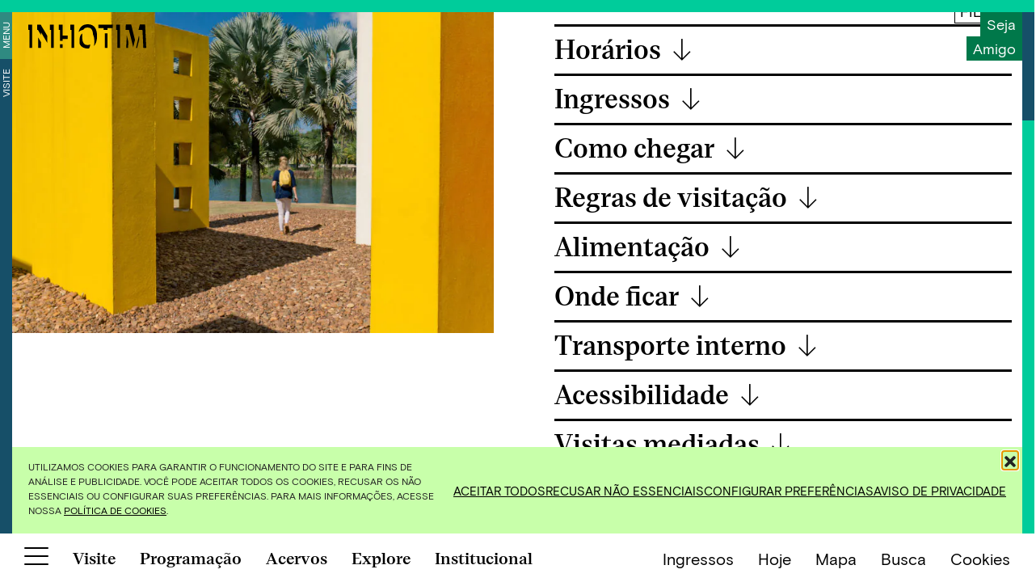

--- FILE ---
content_type: text/html; charset=UTF-8
request_url: https://www.inhotim.org.br/visite/onde-ficar/
body_size: 26626
content:
<!doctype html>
<html lang="pt-BR">
  <head>
  <meta charset="utf-8">
  <meta http-equiv="x-ua-compatible" content="ie=edge">
  <meta name="viewport" content="width=device-width, initial-scale=1, shrink-to-fit=no">
  <style>
    .page__row.page__row--screen-size {
      height: calc(100vh - 105px)!important;
      position: relative;
      overflow: hidden;
  }

  @media (min-width: 768px) {  
    .page__row.page__row--screen-size .page__col {
        width: 50%;
        height: calc(100vh - 75px);   
        overflow-y: hidden;
    }
  }

  .swiper-slide img {
    opacity: 0;
  }

  .swiper-slide img.loaded {
    opacity: 1;
  }
  </style>

  <meta name='robots' content='index, follow, max-image-preview:large, max-snippet:-1, max-video-preview:-1' />
	<!-- Pixel Cat Facebook Pixel Code -->
	<script>
	!function(f,b,e,v,n,t,s){if(f.fbq)return;n=f.fbq=function(){n.callMethod?
	n.callMethod.apply(n,arguments):n.queue.push(arguments)};if(!f._fbq)f._fbq=n;
	n.push=n;n.loaded=!0;n.version='2.0';n.queue=[];t=b.createElement(e);t.async=!0;
	t.src=v;s=b.getElementsByTagName(e)[0];s.parentNode.insertBefore(t,s)}(window,
	document,'script','https://connect.facebook.net/en_US/fbevents.js' );
	fbq( 'init', '2430570987181089' );	</script>
	<!-- DO NOT MODIFY -->
	<!-- End Facebook Pixel Code -->
	<link rel="alternate" href="https://www.inhotim.org.br/visite/onde-ficar/" hreflang="pt" />
<link rel="alternate" href="https://www.inhotim.org.br/en/visit/where-to-stay/" hreflang="en" />

	<!-- This site is optimized with the Yoast SEO plugin v26.7 - https://yoast.com/wordpress/plugins/seo/ -->
	<title>Onde ficar - Inhotim</title>
	<link rel="canonical" href="https://www.inhotim.org.br/visite/onde-ficar/" />
	<meta property="og:locale" content="pt_BR" />
	<meta property="og:locale:alternate" content="en_US" />
	<meta property="og:type" content="article" />
	<meta property="og:title" content="Onde ficar - Inhotim" />
	<meta property="og:description" content="Quer ter mais tempo e conforto para visitar Inhotim e conhecer a região? Veja onde se hospedar em Brumadinho ou Belo Horizonte. Alguns estabelecimentos parceiros têm descontos especiais para os Amigos do Inhotim." />
	<meta property="og:url" content="https://www.inhotim.org.br/visite/onde-ficar/" />
	<meta property="og:site_name" content="Inhotim" />
	<meta property="article:modified_time" content="2025-11-26T19:13:12+00:00" />
	<meta name="twitter:card" content="summary_large_image" />
	<meta name="twitter:label1" content="Est. tempo de leitura" />
	<meta name="twitter:data1" content="1 minuto" />
	<script type="application/ld+json" class="yoast-schema-graph">{"@context":"https://schema.org","@graph":[{"@type":"WebPage","@id":"https://www.inhotim.org.br/visite/onde-ficar/","url":"https://www.inhotim.org.br/visite/onde-ficar/","name":"Onde ficar - Inhotim","isPartOf":{"@id":"https://www.inhotim.org.br/#website"},"datePublished":"2021-01-17T03:03:49+00:00","dateModified":"2025-11-26T19:13:12+00:00","breadcrumb":{"@id":"https://www.inhotim.org.br/visite/onde-ficar/#breadcrumb"},"inLanguage":"pt-BR","potentialAction":[{"@type":"ReadAction","target":["https://www.inhotim.org.br/visite/onde-ficar/"]}]},{"@type":"BreadcrumbList","@id":"https://www.inhotim.org.br/visite/onde-ficar/#breadcrumb","itemListElement":[{"@type":"ListItem","position":1,"name":"Home","item":"https://www.inhotim.org.br/"},{"@type":"ListItem","position":2,"name":"Visite","item":"https://www.inhotim.org.br/visite/"},{"@type":"ListItem","position":3,"name":"Onde ficar"}]},{"@type":"WebSite","@id":"https://www.inhotim.org.br/#website","url":"https://www.inhotim.org.br/","name":"Inhotim","description":"","potentialAction":[{"@type":"SearchAction","target":{"@type":"EntryPoint","urlTemplate":"https://www.inhotim.org.br/?s={search_term_string}"},"query-input":{"@type":"PropertyValueSpecification","valueRequired":true,"valueName":"search_term_string"}}],"inLanguage":"pt-BR"}]}</script>
	<!-- / Yoast SEO plugin. -->


<link rel='dns-prefetch' href='//www.googletagmanager.com' />
<link rel="alternate" title="oEmbed (JSON)" type="application/json+oembed" href="https://www.inhotim.org.br/wp-json/oembed/1.0/embed?url=https%3A%2F%2Fwww.inhotim.org.br%2Fvisite%2Fonde-ficar%2F&#038;lang=pt" />
<link rel="alternate" title="oEmbed (XML)" type="text/xml+oembed" href="https://www.inhotim.org.br/wp-json/oembed/1.0/embed?url=https%3A%2F%2Fwww.inhotim.org.br%2Fvisite%2Fonde-ficar%2F&#038;format=xml&#038;lang=pt" />
<style id='wp-img-auto-sizes-contain-inline-css' type='text/css'>
img:is([sizes=auto i],[sizes^="auto," i]){contain-intrinsic-size:3000px 1500px}
/*# sourceURL=wp-img-auto-sizes-contain-inline-css */
</style>
<style id='wp-block-library-inline-css' type='text/css'>
:root{--wp-block-synced-color:#7a00df;--wp-block-synced-color--rgb:122,0,223;--wp-bound-block-color:var(--wp-block-synced-color);--wp-editor-canvas-background:#ddd;--wp-admin-theme-color:#007cba;--wp-admin-theme-color--rgb:0,124,186;--wp-admin-theme-color-darker-10:#006ba1;--wp-admin-theme-color-darker-10--rgb:0,107,160.5;--wp-admin-theme-color-darker-20:#005a87;--wp-admin-theme-color-darker-20--rgb:0,90,135;--wp-admin-border-width-focus:2px}@media (min-resolution:192dpi){:root{--wp-admin-border-width-focus:1.5px}}.wp-element-button{cursor:pointer}:root .has-very-light-gray-background-color{background-color:#eee}:root .has-very-dark-gray-background-color{background-color:#313131}:root .has-very-light-gray-color{color:#eee}:root .has-very-dark-gray-color{color:#313131}:root .has-vivid-green-cyan-to-vivid-cyan-blue-gradient-background{background:linear-gradient(135deg,#00d084,#0693e3)}:root .has-purple-crush-gradient-background{background:linear-gradient(135deg,#34e2e4,#4721fb 50%,#ab1dfe)}:root .has-hazy-dawn-gradient-background{background:linear-gradient(135deg,#faaca8,#dad0ec)}:root .has-subdued-olive-gradient-background{background:linear-gradient(135deg,#fafae1,#67a671)}:root .has-atomic-cream-gradient-background{background:linear-gradient(135deg,#fdd79a,#004a59)}:root .has-nightshade-gradient-background{background:linear-gradient(135deg,#330968,#31cdcf)}:root .has-midnight-gradient-background{background:linear-gradient(135deg,#020381,#2874fc)}:root{--wp--preset--font-size--normal:16px;--wp--preset--font-size--huge:42px}.has-regular-font-size{font-size:1em}.has-larger-font-size{font-size:2.625em}.has-normal-font-size{font-size:var(--wp--preset--font-size--normal)}.has-huge-font-size{font-size:var(--wp--preset--font-size--huge)}.has-text-align-center{text-align:center}.has-text-align-left{text-align:left}.has-text-align-right{text-align:right}.has-fit-text{white-space:nowrap!important}#end-resizable-editor-section{display:none}.aligncenter{clear:both}.items-justified-left{justify-content:flex-start}.items-justified-center{justify-content:center}.items-justified-right{justify-content:flex-end}.items-justified-space-between{justify-content:space-between}.screen-reader-text{border:0;clip-path:inset(50%);height:1px;margin:-1px;overflow:hidden;padding:0;position:absolute;width:1px;word-wrap:normal!important}.screen-reader-text:focus{background-color:#ddd;clip-path:none;color:#444;display:block;font-size:1em;height:auto;left:5px;line-height:normal;padding:15px 23px 14px;text-decoration:none;top:5px;width:auto;z-index:100000}html :where(.has-border-color){border-style:solid}html :where([style*=border-top-color]){border-top-style:solid}html :where([style*=border-right-color]){border-right-style:solid}html :where([style*=border-bottom-color]){border-bottom-style:solid}html :where([style*=border-left-color]){border-left-style:solid}html :where([style*=border-width]){border-style:solid}html :where([style*=border-top-width]){border-top-style:solid}html :where([style*=border-right-width]){border-right-style:solid}html :where([style*=border-bottom-width]){border-bottom-style:solid}html :where([style*=border-left-width]){border-left-style:solid}html :where(img[class*=wp-image-]){height:auto;max-width:100%}:where(figure){margin:0 0 1em}html :where(.is-position-sticky){--wp-admin--admin-bar--position-offset:var(--wp-admin--admin-bar--height,0px)}@media screen and (max-width:600px){html :where(.is-position-sticky){--wp-admin--admin-bar--position-offset:0px}}
/*# sourceURL=/wp-includes/css/dist/block-library/common.min.css */
</style>
<link rel='stylesheet' id='contact-form-7-css' href='https://www.inhotim.org.br/wp-content/plugins/contact-form-7/includes/css/styles.css?ver=6.1.4' type='text/css' media='all' />
<link rel='stylesheet' id='cmplz-general-css' href='https://www.inhotim.org.br/wp-content/plugins/complianz-gdpr/assets/css/cookieblocker.min.css?ver=1768500181' type='text/css' media='all' />
<link rel="preload" as="style" onload="this.onload=null;this.rel='stylesheet'" id='sage/main.css-css' href='https://www.inhotim.org.br/wp-content/themes/inhotim/dist/styles/main_196c3bed.css' type='text/css' media='all' />
<link rel='stylesheet' id='wp-block-paragraph-css' href='https://www.inhotim.org.br/wp-includes/blocks/paragraph/style.min.css?ver=6.9' type='text/css' media='all' />

<!-- Snippet da etiqueta do Google (gtag.js) adicionado pelo Site Kit -->
<!-- Snippet do Google Análises adicionado pelo Site Kit -->
<script type="text/javascript" src="https://www.googletagmanager.com/gtag/js?id=GT-57VBD8K" id="google_gtagjs-js" async></script>
<script type="text/javascript" id="google_gtagjs-js-after">
/* <![CDATA[ */
window.dataLayer = window.dataLayer || [];function gtag(){dataLayer.push(arguments);}
gtag("set","linker",{"domains":["www.inhotim.org.br"]});
gtag("js", new Date());
gtag("set", "developer_id.dZTNiMT", true);
gtag("config", "GT-57VBD8K");
//# sourceURL=google_gtagjs-js-after
/* ]]> */
</script>
<script type="text/javascript" src="https://www.inhotim.org.br/wp-includes/js/jquery/jquery.min.js?ver=3.7.1" id="jquery-core-js"></script>
<link rel="https://api.w.org/" href="https://www.inhotim.org.br/wp-json/" /><link rel="alternate" title="JSON" type="application/json" href="https://www.inhotim.org.br/wp-json/wp/v2/pages/22" /><link rel="EditURI" type="application/rsd+xml" title="RSD" href="https://www.inhotim.org.br/xmlrpc.php?rsd" />
<meta name="generator" content="WordPress 6.9" />
<link rel='shortlink' href='https://www.inhotim.org.br/?p=22' />
<meta name="generator" content="Site Kit by Google 1.170.0" />			<style>.cmplz-hidden {
					display: none !important;
				}</style><meta name="facebook-domain-verification" content="sftf852d9kycj8jxlrw1ixjg34cpdm" /> 
<!-- Google Tag Manager -->

<script defer>(function(w,d,s,l,i){w[l]=w[l]||[];w[l].push({'gtm.start':

new Date().getTime(),event:'gtm.js'});var f=d.getElementsByTagName(s)[0],

j=d.createElement(s),dl=l!='dataLayer'?'&l='+l:'';j.async=true;j.src=

'https://www.googletagmanager.com/gtm.js?id='+i+dl;f.parentNode.insertBefore(j,f);

})(window,document,'script','dataLayer','GTM-M6WVL7S');</script>

<!-- End Google Tag Manager --><link rel="icon" href="https://www.inhotim.org.br/wp-content/uploads/2021/03/cropped-favicon-sitev4-1-1-32x32.png" sizes="32x32" />
<link rel="icon" href="https://www.inhotim.org.br/wp-content/uploads/2021/03/cropped-favicon-sitev4-1-1-192x192.png" sizes="192x192" />
<link rel="apple-touch-icon" href="https://www.inhotim.org.br/wp-content/uploads/2021/03/cropped-favicon-sitev4-1-1-180x180.png" />
<meta name="msapplication-TileImage" content="https://www.inhotim.org.br/wp-content/uploads/2021/03/cropped-favicon-sitev4-1-1-270x270.png" />
</head>
  <body data-cmplz=1 class="wp-singular page-template page-template-accommodations accommodations page page-id-22 page-child parent-pageid-6 wp-theme-inhotimresources onde-ficar visit section-visit app-data index-data singular-data page-data page-22-data page-onde-ficar-data accommodations-data">

        <header class="header header--visit">
  <div class="header__background"></div>
  <a href="https://www.inhotim.org.br/" class="header__logo header__logo--black header__logo--mobile-white" aria-label="Inhotim">
    <img class="svg" src="https://www.inhotim.org.br/wp-content/themes/inhotim/dist/images/inhotim_02338fa4.svg" alt="Inhotim"/>
  </a>
</header>

<div class="header__support">
    <p>
      <a href="https://membership.evoe.cc/parceiro/inhotim/bem-vindo"  target="_blank" >
        Seja
      </a>
    </p>
    <p>
      <a href="https://membership.evoe.cc/parceiro/inhotim/bem-vindo"  target="_blank" >
        Amigo
      </a>
    </p>
  </div>

<div class="sidebar sidebar--left sidebar--visit">
  <ul class="left-menu left-menu--visit">
    <li class="left-menu__item left-menu__item--menu-toggle">
      <a href="#" class="left-menu__toggle">
        Menu
      </a>
    </li>
        <li class="left-menu__item">
      <a href="https://www.inhotim.org.br/visite/">Visite</a>
    </li>
      </ul>
</div>

<div class="main-menu__wrapper main-menu__wrapper--visit">
  <a href="https://www.inhotim.org.br/" class="main-menu__logo" aria-label="Inhotim">
    <img src="https://www.inhotim.org.br/wp-content/themes/inhotim/dist/images/inhotim_02338fa4.svg" alt="Inhotim"/>
  </a>
      <div class="nav__container nav__container--main-menu"><ul id="menu-menu-principal-pt" class="nav nav--main-menu"><li id="menu-item-22688" class="visit no-mobile-submenu menu-item menu-item-type-post_type menu-item-object-page current-page-ancestor current-menu-ancestor current-menu-parent current_page_parent current_page_ancestor menu-item-has-children menu-item-22688"><a href="https://www.inhotim.org.br/visite/">Visite</a>
<ul class="sub-menu">
	<li id="menu-item-23272" class="menu-item menu-item-type-post_type menu-item-object-page menu-item-23272"><a href="https://www.inhotim.org.br/visite/ingressos/">Ingressos</a></li>
	<li id="menu-item-22689" class="menu-item menu-item-type-post_type menu-item-object-page menu-item-22689"><a href="https://www.inhotim.org.br/visite/horarios/">Horários</a></li>
	<li id="menu-item-22691" class="menu-item menu-item-type-post_type menu-item-object-page menu-item-22691"><a href="https://www.inhotim.org.br/visite/como-chegar/">Como chegar</a></li>
	<li id="menu-item-22692" class="menu-item menu-item-type-post_type menu-item-object-page menu-item-22692"><a href="https://www.inhotim.org.br/visite/regras-de-visitacao/">Regras de visitação</a></li>
	<li id="menu-item-22693" class="menu-item menu-item-type-post_type menu-item-object-page menu-item-22693"><a href="https://www.inhotim.org.br/visite/transporte-interno/">Transporte interno</a></li>
	<li id="menu-item-22844" class="menu-item menu-item-type-custom menu-item-object-custom menu-item-22844"><a href="https://www.inhotim.org.br/visite/alimentacao/">Alimentação</a></li>
	<li id="menu-item-22694" class="menu-item menu-item-type-post_type menu-item-object-page menu-item-22694"><a href="https://www.inhotim.org.br/visite/acessibilidade/">Acessibilidade</a></li>
	<li id="menu-item-22845" class="menu-item menu-item-type-custom menu-item-object-custom current-menu-item menu-item-22845"><a href="https://www.inhotim.org.br/visite/onde-ficar" aria-current="page">Onde ficar</a></li>
	<li id="menu-item-22695" class="menu-item menu-item-type-post_type menu-item-object-page menu-item-22695"><a href="https://www.inhotim.org.br/visite/visitas-mediadas/">Visitas mediadas</a></li>
	<li id="menu-item-22696" class="menu-item menu-item-type-post_type menu-item-object-page menu-item-22696"><a href="https://www.inhotim.org.br/visite/loja/">Loja</a></li>
	<li id="menu-item-22697" class="menu-item menu-item-type-post_type menu-item-object-page menu-item-22697"><a href="https://www.inhotim.org.br/visite/eventos-inhotim/">Eventos</a></li>
	<li id="menu-item-22698" class="menu-item menu-item-type-post_type menu-item-object-page menu-item-22698"><a href="https://www.inhotim.org.br/visite/conheca-brumadinho/">Conheça Brumadinho</a></li>
</ul>
</li>
<li id="menu-item-22699" class="schedule menu-item menu-item-type-post_type menu-item-object-page menu-item-has-children menu-item-22699"><a href="https://www.inhotim.org.br/programacao/">Programação</a>
<ul class="sub-menu">
	<li id="menu-item-22714" class="menu-item menu-item-type-custom menu-item-object-custom menu-item-22714"><a href="https://www.inhotim.org.br/programacao/">Ver tudo</a></li>
	<li id="menu-item-22700" class="menu-item menu-item-type-taxonomy menu-item-object-category menu-item-22700"><a href="https://www.inhotim.org.br/category/acervos/exposicoes/">Exposições</a></li>
	<li id="menu-item-22701" class="menu-item menu-item-type-post_type menu-item-object-page menu-item-22701"><a href="https://www.inhotim.org.br/visite/visitas-mediadas/">Visitas mediadas</a></li>
	<li id="menu-item-22702" class="menu-item menu-item-type-custom menu-item-object-custom menu-item-22702"><a href="https://www.inhotim.org.br/programacao/oficina/">Oficinas</a></li>
	<li id="menu-item-22704" class="menu-item menu-item-type-custom menu-item-object-custom menu-item-22704"><a href="https://www.inhotim.org.br/programacao/programacao-educativa/">Programação educativa</a></li>
	<li id="menu-item-22705" class="menu-item menu-item-type-custom menu-item-object-custom menu-item-22705"><a href="https://homolog.inhotim.org.br/programacao/evento/">Eventos</a></li>
	<li id="menu-item-22706" class="menu-item menu-item-type-custom menu-item-object-custom menu-item-22706"><a href="https://www.inhotim.org.br/programacao/musica/">Música</a></li>
</ul>
</li>
<li id="menu-item-22687" class="collection menu-item menu-item-type-post_type menu-item-object-page menu-item-has-children menu-item-22687"><a href="https://www.inhotim.org.br/acervos/">Acervos</a>
<ul class="sub-menu">
	<li id="menu-item-22707" class="menu-item menu-item-type-custom menu-item-object-custom menu-item-22707"><a href="https://www.inhotim.org.br/acervos/">Ver tudo</a></li>
	<li id="menu-item-22723" class="menu-item menu-item-type-taxonomy menu-item-object-it_collection_category menu-item-22723"><a href="https://www.inhotim.org.br/categorias/obra-externa/">Obras externas</a></li>
	<li id="menu-item-22726" class="menu-item menu-item-type-taxonomy menu-item-object-it_collection_category menu-item-22726"><a href="https://www.inhotim.org.br/categorias/galeria/">Galerias</a></li>
	<li id="menu-item-22725" class="menu-item menu-item-type-taxonomy menu-item-object-it_collection_category menu-item-22725"><a href="https://www.inhotim.org.br/categorias/obra-em-galeria/">Obras em galerias</a></li>
	<li id="menu-item-22724" class="menu-item menu-item-type-taxonomy menu-item-object-it_collection_category menu-item-22724"><a href="https://www.inhotim.org.br/categorias/artista/">Artistas</a></li>
	<li id="menu-item-22727" class="menu-item menu-item-type-taxonomy menu-item-object-it_collection_category menu-item-22727"><a href="https://www.inhotim.org.br/categorias/destaque-botanico/">Destaques Botânicos</a></li>
	<li id="menu-item-22728" class="menu-item menu-item-type-taxonomy menu-item-object-it_collection_category menu-item-22728"><a href="https://www.inhotim.org.br/categorias/jardim-tematico/">Jardins Temáticos</a></li>
	<li id="menu-item-22729" class="menu-item menu-item-type-taxonomy menu-item-object-category menu-item-22729"><a href="https://www.inhotim.org.br/category/acervos/exposicoes/">Exposições</a></li>
</ul>
</li>
<li id="menu-item-22671" class="explore menu-item menu-item-type-post_type menu-item-object-page menu-item-has-children menu-item-22671"><a href="https://www.inhotim.org.br/explore/">Explore</a>
<ul class="sub-menu">
	<li id="menu-item-22715" class="menu-item menu-item-type-custom menu-item-object-custom menu-item-22715"><a href="https://inhotim.org.br/explore/">Ver tudo</a></li>
	<li id="menu-item-22672" class="menu-item menu-item-type-post_type menu-item-object-page menu-item-22672"><a href="https://www.inhotim.org.br/explore/podcasts/">Podcasts</a></li>
	<li id="menu-item-22673" class="menu-item menu-item-type-post_type menu-item-object-page menu-item-22673"><a href="https://www.inhotim.org.br/explore/videos/">Vídeos</a></li>
	<li id="menu-item-22670" class="menu-item menu-item-type-post_type menu-item-object-page menu-item-22670"><a href="https://www.inhotim.org.br/explore/exposicoes/">Exposições on-line</a></li>
	<li id="menu-item-22716" class="menu-item menu-item-type-post_type menu-item-object-page menu-item-22716"><a href="https://www.inhotim.org.br/territorios-tematicos/">Territórios Temáticos</a></li>
	<li id="menu-item-22674" class="menu-item menu-item-type-post_type menu-item-object-page menu-item-22674"><a href="https://www.inhotim.org.br/explore/publicacoes/">Publicações</a></li>
</ul>
</li>
<li id="menu-item-22675" class="institutional no-mobile-submenu menu-item menu-item-type-post_type menu-item-object-page menu-item-has-children menu-item-22675"><a href="https://www.inhotim.org.br/institucional/">Institucional</a>
<ul class="sub-menu">
	<li id="menu-item-22676" class="menu-item menu-item-type-post_type menu-item-object-page menu-item-22676"><a href="https://www.inhotim.org.br/institucional/sobre-o-inhotim/">Sobre o Inhotim</a></li>
	<li id="menu-item-23215" class="menu-item menu-item-type-post_type menu-item-object-page menu-item-23215"><a href="https://www.inhotim.org.br/institucional/quem-somos/">Quem somos</a></li>
	<li id="menu-item-22677" class="menu-item menu-item-type-post_type menu-item-object-page menu-item-22677"><a href="https://www.inhotim.org.br/institucional/governanca/">Governança</a></li>
	<li id="menu-item-22678" class="menu-item menu-item-type-post_type menu-item-object-page menu-item-22678"><a href="https://www.inhotim.org.br/institucional/patrocinadores/">Patrocinadores</a></li>
	<li id="menu-item-22679" class="menu-item menu-item-type-post_type menu-item-object-page menu-item-22679"><a href="https://www.inhotim.org.br/institucional/brumadinho/">Brumadinho</a></li>
	<li id="menu-item-22899" class="menu-item menu-item-type-post_type menu-item-object-page menu-item-22899"><a href="https://www.inhotim.org.br/institucional/integridade/">Integridade</a></li>
	<li id="menu-item-22719" class="menu-item menu-item-type-post_type menu-item-object-page menu-item-22719"><a href="https://www.inhotim.org.br/arte/">Arte</a></li>
	<li id="menu-item-22718" class="menu-item menu-item-type-post_type menu-item-object-page menu-item-22718"><a href="https://www.inhotim.org.br/institucional/natureza/">Natureza</a></li>
	<li id="menu-item-22717" class="menu-item menu-item-type-post_type menu-item-object-page menu-item-22717"><a href="https://www.inhotim.org.br/institucional/educativo/">Educação</a></li>
	<li id="menu-item-22720" class="menu-item menu-item-type-post_type menu-item-object-page menu-item-22720"><a href="https://www.inhotim.org.br/institucional/patronos-inhotim/">Patronos Inhotim</a></li>
	<li id="menu-item-22721" class="menu-item menu-item-type-post_type menu-item-object-page menu-item-22721"><a href="https://www.inhotim.org.br/institucional/amigos-do-inhotim/">Amigos do Inhotim</a></li>
	<li id="menu-item-22896" class="menu-item menu-item-type-post_type menu-item-object-page menu-item-22896"><a href="https://www.inhotim.org.br/visite/loja/">Loja</a></li>
	<li id="menu-item-22897" class="menu-item menu-item-type-post_type menu-item-object-page menu-item-22897"><a href="https://www.inhotim.org.br/arte/multiplos-inhotim/">Múltiplos Inhotim</a></li>
</ul>
</li>
</ul></div>
  
      <div class="nav__container nav__container--main-menu-footer"><ul id="menu-rodape-do-menu" class="nav nav--main-menu-footer"><li id="menu-item-96" class="menu-item menu-item-type-custom menu-item-object-custom menu-item-96"><a target="_blank" href="https://www.inhotim.org.br/visite/ingressos/">Ingressos</a></li>
<li id="menu-item-97" class="menu-item menu-item-type-custom menu-item-object-custom menu-item-97"><a target="_blank" href="https://inhotimloja.com.br/">Loja</a></li>
<li id="menu-item-8388" class="map__link map-menu__link with-separator menu-item menu-item-type-custom menu-item-object-custom menu-item-8388"><a href="#">Mapa</a></li>
<li id="menu-item-98" class="menu-item menu-item-type-custom menu-item-object-custom menu-item-98"><a target="_blank" href="https://www.instagram.com/inhotim/">Instagram</a></li>
<li id="menu-item-99" class="menu-item menu-item-type-custom menu-item-object-custom menu-item-99"><a target="_blank" href="https://www.facebook.com/inhotim">Facebook</a></li>
<li id="menu-item-100" class="menu-item menu-item-type-custom menu-item-object-custom menu-item-100"><a target="_blank" href="https://twitter.com/inhotim">Twitter</a></li>
<li id="menu-item-101" class="menu-item menu-item-type-custom menu-item-object-custom menu-item-101"><a target="_blank" href="https://www.youtube.com/user/InstitutoInhotim">YouTube</a></li>
<li id="menu-item-22230" class="menu-item menu-item-type-custom menu-item-object-custom menu-item-22230"><a href="https://www.tiktok.com/@institutoinhotim">TikTok</a></li>
</ul></div>
  
  <div class="main-menu__mobile-footer">
    <ul class="lang-selector">
          	<li class="lang-item lang-item-2 lang-item-pt current-lang lang-item-first"><a lang="pt-BR" hreflang="pt-BR" href="https://www.inhotim.org.br/visite/onde-ficar/" aria-current="true">pt</a></li>
	<li class="lang-item lang-item-5 lang-item-en"><a lang="en-US" hreflang="en-US" href="https://www.inhotim.org.br/en/visit/where-to-stay/">en</a></li>
        </ul>

    <button aria-label="Botão para abrir menu" class="hamburger hamburger--slider is-active main-menu__close" type="button">
      <span class="hamburger-box">
        <span class="hamburger-inner"></span>
      </span>
    </button>
  </div>

</div>
    <div class="wrap" role="document">
      <div class="content" data-barba="wrapper" data-barba-namespace="onde-ficar">
        <main class="main" data-ajax-url="https://www.inhotim.org.br/wp-admin/admin-ajax.php" data-barba="container">
          <div id="body-classes" class="wp-singular page-template page-template-accommodations accommodations page page-id-22 page-child parent-pageid-6 wp-theme-inhotimresources onde-ficar visit section-visit app-data index-data singular-data page-data page-22-data page-onde-ficar-data accommodations-data"></div>
            <div class="page__container page__container--full" data-logo-color="header__logo--black header__logo--mobile-white">
    <div class="page__row page__row--full page__row--two-cols">
      <div class="page__col page__col--img page__col--img--no-image-mobile">
        <div class="col__content col__content--full-height" id="image-container">
          <img width="2362" height="1572" src="[data-uri]" class="attachment-full size-full lazyload wp-post-image" alt="inhotim visite Magic square" decoding="async" fetchpriority="high" sizes="(max-width: 2362px) 100vw, 2362px" data-srcset="https://www.inhotim.org.br/wp-content/webp-express/webp-images/doc-root/wp-content/uploads/2021/02/20180721_Visitantes_William-Gomes-1007.jpg.webp 2362w,  https://www.inhotim.org.br/wp-content/webp-express/webp-images/doc-root/wp-content/uploads/2021/02/20180721_Visitantes_William-Gomes-1007-300x200.jpg.webp 300w,  https://www.inhotim.org.br/wp-content/webp-express/webp-images/doc-root/wp-content/uploads/2021/02/20180721_Visitantes_William-Gomes-1007-1024x682.jpg.webp 1024w,  https://www.inhotim.org.br/wp-content/webp-express/webp-images/doc-root/wp-content/uploads/2021/02/20180721_Visitantes_William-Gomes-1007-768x511.jpg.webp 768w,  https://www.inhotim.org.br/wp-content/webp-express/webp-images/doc-root/wp-content/uploads/2021/02/20180721_Visitantes_William-Gomes-1007-1536x1022.jpg.webp 1536w,  https://www.inhotim.org.br/wp-content/webp-express/webp-images/doc-root/wp-content/uploads/2021/02/20180721_Visitantes_William-Gomes-1007-2048x1363.jpg.webp 2048w" data-sizes="auto" data-src="https://www.inhotim.org.br/wp-content/webp-express/webp-images/doc-root/wp-content/uploads/2021/02/20180721_Visitantes_William-Gomes-1007.jpg.webp" />
        </div>
      </div>
      <div class="page__col page__col--no-padding-top page__col--tiny-padding" id="child-container">
        <div class="col__content">
                      <ul class="accordion">
                                                              <li class="accordion__item accordion__item--page" data-id="8" data-template="" data-logo-color="white" data-slug="horarios">
                                      <div class="accordion__header accordion__header--visit">
                      <h2>
                          Horários
                          <span class="accordion__arrow">↓</span>
                      </h2>
                                                                </div>
                                  </li>
                                                              <li class="accordion__item accordion__item--page" data-id="23131" data-template="views/visiting-rules.blade.php" data-logo-color="white" data-slug="ingressos">
                                      <div class="accordion__header accordion__header--visit">
                      <h2>
                          Ingressos
                          <span class="accordion__arrow">↓</span>
                      </h2>
                                                                </div>
                                  </li>
                                                              <li class="accordion__item accordion__item--page" data-id="15" data-template="views/directions.blade.php" data-logo-color="black" data-slug="como-chegar">
                                      <div class="accordion__header accordion__header--visit">
                      <h2>
                          Como chegar
                          <span class="accordion__arrow">↓</span>
                      </h2>
                                                                    <a href="#" class="visit__see-map">ver mapa</a>
                                          </div>
                                  </li>
                                                              <li class="accordion__item accordion__item--page" data-id="26" data-template="views/visiting-rules.blade.php" data-logo-color="white" data-slug="regras-de-visitacao">
                                      <div class="accordion__header accordion__header--visit">
                      <h2>
                          Regras de visitação
                          <span class="accordion__arrow">↓</span>
                      </h2>
                                                                </div>
                                  </li>
                                                              <li class="accordion__item accordion__item--page" data-id="31" data-template="views/restaurants.blade.php" data-logo-color="white" data-slug="alimentacao">
                                      <a class="visit__page-link visit__page-link--scroll" href="#alimentacao">
                      Alimentação
                      <span>↓</span>
                    </a>
                                  </li>
                                                              <li class="accordion__item accordion__item--page" data-id="22" data-template="views/accommodations.blade.php" data-logo-color="black" data-slug="onde-ficar">
                                      <a class="visit__page-link visit__page-link--scroll" href="#onde-ficar">
                      Onde ficar
                      <span>↓</span>
                    </a>
                                  </li>
                                                              <li class="accordion__item accordion__item--page" data-id="17" data-template="" data-logo-color="white" data-slug="transporte-interno">
                                      <div class="accordion__header accordion__header--visit">
                      <h2>
                          Transporte interno
                          <span class="accordion__arrow">↓</span>
                      </h2>
                                                                </div>
                                  </li>
                                                              <li class="accordion__item accordion__item--page" data-id="35" data-template="" data-logo-color="white" data-slug="acessibilidade">
                                      <div class="accordion__header accordion__header--visit">
                      <h2>
                          Acessibilidade
                          <span class="accordion__arrow">↓</span>
                      </h2>
                                                                </div>
                                  </li>
                                                              <li class="accordion__item accordion__item--page" data-id="24" data-template="views/mediated-visits.blade.php" data-logo-color="white" data-slug="visitas-mediadas">
                                      <div class="accordion__header accordion__header--visit">
                      <h2>
                          Visitas mediadas
                          <span class="accordion__arrow">↓</span>
                      </h2>
                                                                </div>
                                  </li>
                                                              <li class="accordion__item accordion__item--page" data-id="33" data-template="views/page-with-location.blade.php" data-logo-color="white" data-slug="loja">
                                      <div class="accordion__header accordion__header--visit">
                      <h2>
                          Loja
                          <span class="accordion__arrow">↓</span>
                      </h2>
                                                                </div>
                                  </li>
                                                              <li class="accordion__item accordion__item--page" data-id="17576" data-template="" data-logo-color="white" data-slug="eventos-inhotim">
                                      <div class="accordion__header accordion__header--visit">
                      <h2>
                          Eventos
                          <span class="accordion__arrow">↓</span>
                      </h2>
                                                                </div>
                                  </li>
                                                              <li class="accordion__item accordion__item--page" data-id="14960" data-template="" data-logo-color="white" data-slug="conheca-brumadinho">
                                      <div class="accordion__header accordion__header--visit">
                      <h2>
                          Conheça Brumadinho
                          <span class="accordion__arrow">↓</span>
                      </h2>
                                                                </div>
                                  </li>
                          </ul>
                  </div>
      </div>
    </div>

                  <div class="page__block">
                      
                          <div class="carousel__header carousel__header--visit" id="alimentacao">
                <h1>Alimentação</h1>
              </div>
            
            <div class="page__row page__row--full page__row--two-cols page__row--column-tablet">
              <div class="page__col page__col--img">
                <div class="col__content col__content--full-height">
                  <img width="1920" height="1920" src="[data-uri]" class="attachment-full size-full lazyload wp-post-image" alt="Café das flores c visitantes Brendon 02" decoding="async" sizes="(max-width: 1920px) 100vw, 1920px" data-srcset="https://www.inhotim.org.br/wp-content/webp-express/webp-images/doc-root/wp-content/uploads/2025/10/Cafe-das-flores-c-visitantes_Brendon-02.jpg.webp 1920w,  https://www.inhotim.org.br/wp-content/webp-express/webp-images/doc-root/wp-content/uploads/2025/10/Cafe-das-flores-c-visitantes_Brendon-02-300x300.jpg.webp 300w,  https://www.inhotim.org.br/wp-content/webp-express/webp-images/doc-root/wp-content/uploads/2025/10/Cafe-das-flores-c-visitantes_Brendon-02-1024x1024.jpg.webp 1024w,  https://www.inhotim.org.br/wp-content/webp-express/webp-images/doc-root/wp-content/uploads/2025/10/Cafe-das-flores-c-visitantes_Brendon-02-150x150.jpg.webp 150w,  https://www.inhotim.org.br/wp-content/webp-express/webp-images/doc-root/wp-content/uploads/2025/10/Cafe-das-flores-c-visitantes_Brendon-02-768x768.jpg.webp 768w,  https://www.inhotim.org.br/wp-content/webp-express/webp-images/doc-root/wp-content/uploads/2025/10/Cafe-das-flores-c-visitantes_Brendon-02-1536x1536.jpg.webp 1536w,  https://www.inhotim.org.br/wp-content/webp-express/webp-images/doc-root/wp-content/uploads/2025/10/Cafe-das-flores-c-visitantes_Brendon-02-60x60.jpg.webp 60w" data-sizes="auto" data-src="https://www.inhotim.org.br/wp-content/webp-express/webp-images/doc-root/wp-content/uploads/2025/10/Cafe-das-flores-c-visitantes_Brendon-02.jpg.webp" />
                </div>
              </div>
              <div class="page__col page__col--no-padding-top page__col--tiny-padding">
                <div class="col__content accordion__content accordion__content--visit">
                  <ul class="restaurants restaurants--no-border-top">
    <li class="restaurant" data-restaurant-id="369">
        <div class="restaurant__header">
            <h4 class="restaurant__title">Restaurante Tamboril</h4>
            <span class="restaurant__toggle restaurant__toggle--open">
                + Infos
            </span>
            <span class="restaurant__toggle restaurant__toggle--close">
                Fechar
            </span>
        </div>
        <div class="restaurant__content">
            
<p>Cozinha contemporânea</p>



<p>Buffet self-service R$ 145,00.</p>



<p>Quarta a sexta-feira: das 12h00 às 16h00<br>Sábados, domingos e feriados: das 12h00 às 16h00</p>



<p><a href="https://cook-e-arte.ola.click/" data-type="link" data-id="https://cook-e-arte.ola.click/" target="_blank" rel="noreferrer noopener">Ver cardápio</a></p>



<p>$$$ | Aceita cartão e Pix</p>



<p>A partir do dia 15/1, o restaurante passará a operar na modalidade self-service com balança, no valor de R$ 119,90/kg, utilizando o cardápio do Oiticica.</p>
                
        </div>
    </li>
    <li class="restaurant" data-restaurant-id="21447">
        <div class="restaurant__header">
            <h4 class="restaurant__title">Canvas Hamburgueria</h4>
            <span class="restaurant__toggle restaurant__toggle--open">
                + Infos
            </span>
            <span class="restaurant__toggle restaurant__toggle--close">
                Fechar
            </span>
        </div>
        <div class="restaurant__content">
            
<p>Hamburgers e milkshakes</p>



<p>Terça a sexta-feira: 10h00 às 16h00<br>Sábado, domingo e feriados: 10h30 às 17h00</p>



<p><a href="https://linktr.ee/hackyourmeal" data-type="link" data-id="https://linktr.ee/hackyourmeal" target="_blank" rel="noreferrer noopener">Menu</a></p>



<p>$$ | Aceita cartão</p>



<p></p>
                
        </div>
    </li>
    <li class="restaurant" data-restaurant-id="370">
        <div class="restaurant__header">
            <h4 class="restaurant__title">Restaurante Oiticica</h4>
            <span class="restaurant__toggle restaurant__toggle--open">
                + Infos
            </span>
            <span class="restaurant__toggle restaurant__toggle--close">
                Fechar
            </span>
        </div>
        <div class="restaurant__content">
            
<p>Culinária brasileira</p>



<p>Buffet a R$ 119,90/kg &#8211; terça a domingo, inclusive dias gratuitos</p>



<p>Terça a sexta-feira: 12h00 às 16h00<br>Sábado, domingo e feriado: 12h00 às 16h00</p>



<p>Funcionamento até 14/1. A partir dessa data, o local estará fechado para reforma.</p>



<p><a href="https://restaurante-oiticica-2.ola.click/" data-type="link" data-id="https://restaurante-oiticica-2.ola.click/" target="_blank" rel="noreferrer noopener">Ver cardápio</a></p>



<p>$$ | Aceita cartão e Pix               </p>



<p></p>
                
        </div>
    </li>
    <li class="restaurant" data-restaurant-id="371">
        <div class="restaurant__header">
            <h4 class="restaurant__title">Café das Flores</h4>
            <span class="restaurant__toggle restaurant__toggle--open">
                + Infos
            </span>
            <span class="restaurant__toggle restaurant__toggle--close">
                Fechar
            </span>
        </div>
        <div class="restaurant__content">
            
<p>Lanches Artesanais<br></p>



<p>Terça a sexta-feira: 9h30 às 16h30<br>Sábado, domingo e feriado: 9h30 às 17h30</p>



<p><a href="https://circuitodosrestaurantes.com.br/cardapiodigital/cook" data-type="link" data-id="https://circuitodosrestaurantes.com.br/cardapiodigital/cook" target="_blank" rel="noreferrer noopener">Ver cardápio</a></p>



<p>$$ | Aceita cartão e Pix</p>



<p></p>
                
        </div>
    </li>
    <li class="restaurant" data-restaurant-id="373">
        <div class="restaurant__header">
            <h4 class="restaurant__title">Casa de Sucos</h4>
            <span class="restaurant__toggle restaurant__toggle--open">
                + Infos
            </span>
            <span class="restaurant__toggle restaurant__toggle--close">
                Fechar
            </span>
        </div>
        <div class="restaurant__content">
            
<p>Sucos e salgados</p>



<p>Terça a sexta-feira: das 9h30 às 16h00<br>Sábado, domingo e feriado: das 09h30 às 17h00</p>



<p><a href="https://rambler.com.br/cardapio/cardapio.pdf" data-type="link" data-id="https://rambler.com.br/cardapio/cardapio.pdf" target="_blank" rel="noreferrer noopener">Ver cardápio</a></p>



<p>$ | Aceita cartão e Pix</p>



<p></p>
                
        </div>
    </li>
    <li class="restaurant" data-restaurant-id="8088">
        <div class="restaurant__header">
            <h4 class="restaurant__title">OOP Café - Galeria True Rouge</h4>
            <span class="restaurant__toggle restaurant__toggle--open">
                + Infos
            </span>
            <span class="restaurant__toggle restaurant__toggle--close">
                Fechar
            </span>
        </div>
        <div class="restaurant__content">
            
<p>Cafés especiais por OOP Cafe &#8211; Belo Horizonte</p>



<p>Terça, quinta e sexta-feira: das 10h00 às 16h00<br>Sábado, domingo e feriado: das 10h00 às 17h00</p>



<p><a href="https://app.gula.menu/mainMenu?pPlace=HplIC9gnazxqqgi8uHeN" data-type="link" data-id="https://app.gula.menu/mainMenu?pPlace=HplIC9gnazxqqgi8uHeN" target="_blank" rel="noreferrer noopener">Ver cardápio</a></p>



<p>$$ | Aceita cartão e Pix</p>



<p></p>
                
        </div>
    </li>
    <li class="restaurant" data-restaurant-id="9619">
        <div class="restaurant__header">
            <h4 class="restaurant__title">OOP Pocket - Galeria Fonte</h4>
            <span class="restaurant__toggle restaurant__toggle--open">
                + Infos
            </span>
            <span class="restaurant__toggle restaurant__toggle--close">
                Fechar
            </span>
        </div>
        <div class="restaurant__content">
            
<p>Cafés, pães de queijo e sanduíches</p>



<p>Terça a sexta-feira: 10h00 às 16h00<br>Sábado, domingo e feriado: 10h00 às 17h00</p>



<p><a href="https://app.gula.menu/mainMenu?pPlace=N4MGyhaUoA3UtooDnfz4" data-type="link" data-id="https://app.gula.menu/mainMenu?pPlace=KGtZrrx8x6u36liRcpBL" target="_blank" rel="noreferrer noopener">Ver cardápio</a></p>



<p>$$ | Aceita cartão e Pix</p>



<p></p>
                
        </div>
    </li>
    <li class="restaurant" data-restaurant-id="19079">
        <div class="restaurant__header">
            <h4 class="restaurant__title">OOP Raízes - Palm Pavilion</h4>
            <span class="restaurant__toggle restaurant__toggle--open">
                + Infos
            </span>
            <span class="restaurant__toggle restaurant__toggle--close">
                Fechar
            </span>
        </div>
        <div class="restaurant__content">
            
<p>Cafés e gastronomia com origem no palmito e coco</p>



<p>Terça a sexta-feira: das 10h00 às 16h00<br>Sábado, domingo e feriado: das 10h00 às 17h00</p>



<p><a href="https://app.gula.menu/mainMenu?pPlace=tqMuxpmdFZNsqfIyi2Tr" data-type="link" data-id="https://app.gula.menu/mainMenu?pPlace=tqMuxpmdFZNsqfIyi2Tr" target="_blank" rel="noreferrer noopener">Ver cardápio</a></p>



<p>$$ | Aceita cartão e Pix</p>



<p></p>
                
        </div>
    </li>
    <li class="restaurant" data-restaurant-id="9617">
        <div class="restaurant__header">
            <h4 class="restaurant__title">OOP Especialidades - Galeria Miguel Rio Branco</h4>
            <span class="restaurant__toggle restaurant__toggle--open">
                + Infos
            </span>
            <span class="restaurant__toggle restaurant__toggle--close">
                Fechar
            </span>
        </div>
        <div class="restaurant__content">
            
<p>Cafés e lanches</p>



<p>Terça a sexta-feira: das 10h00 às 16h00<br>Sábado, domingo e feriado: das 10h00 às 17h00 </p>



<p><a href="https://app.gula.menu/mainMenu?pPlace=KGtZrrx8x6u36liRcpBL" data-type="link" data-id="https://app.gula.menu/mainMenu?pPlace=KGtZrrx8x6u36liRcpBL" target="_blank" rel="noreferrer noopener">Ver cardápio</a></p>



<p>$$ | Aceita cartão e Pix</p>



<p></p>
                
        </div>
    </li>
    <li class="restaurant" data-restaurant-id="374">
        <div class="restaurant__header">
            <h4 class="restaurant__title">Lancheria do Teatro</h4>
            <span class="restaurant__toggle restaurant__toggle--open">
                + Infos
            </span>
            <span class="restaurant__toggle restaurant__toggle--close">
                Fechar
            </span>
        </div>
        <div class="restaurant__content">
            
<p>Hot dog</p>



<p>Terça a sexta-feira: das 10h às 16h<br>Sábados, domingos e feriados: das 10h às 17h</p>



<p>$ | Aceita cartão e Pix</p>



<p></p>
                
        </div>
    </li>
</ul>                </div>
              </div>
            </div>
                  </div>
              <div class="page__block">
                      <div class="page__row page__row--full page__row--two-cols page__row--full page__row--banner"  style="background-color: #e3ffd4;" >
              <div class="page__col page__col--no-extra-margin page__col--height-full page__col--banner"  style="background-color: #e3ffd4;" >
                <div class="col__content col__content--with-footer col__content--with-padding col__content--with-padding--extra-bottom">
                  <div>
                                          
                      <h1 class="page__title page__title--no-margin black-text explore__title">
                                                <a href="https://www.inhotim.org.br/inhotim_gratuito/" aria-label="Ver Inhotim Gratuito" target="">
                                                  Inhotim Gratuito
                                                </a>
                                              </h1>                      
                                                              <h2 class="page__subtitle black-text">
                                                <a href="https://www.inhotim.org.br/inhotim_gratuito/" aria-label="Ver Inhotim Gratuito" target="">
                                                  Um guia para você garantir sua entrada
                                                </a>
                                              </h2>
                                      </div>
                                      <div class="page__content black-text">
                                            <a href="https://www.inhotim.org.br/inhotim_gratuito/" aria-label="Ver Inhotim Gratuito" target="">
                                              <p>Inhotim tem vários dias gratuitos para você desfrutar de um dia em contato com a arte e a botânica.</p>

                                            </a>
                                          </div>
                                  </div>
              </div>
              <div class="page__col page__col--no-extra-margin page__col--img">
                <div class="col__content col__content--full-height">
                                    <a href="https://www.inhotim.org.br/inhotim_gratuito/" aria-label="Ver Inhotim Gratuito" target="">
                                      <img width="1920" height="1080" src="[data-uri]" class="attachment-full size-full lazyload" alt="Aberturas Inhotim out icaro moreno rebeca carapia-8" decoding="async" sizes="(max-width: 1920px) 100vw, 1920px" data-srcset="https://www.inhotim.org.br/wp-content/webp-express/webp-images/doc-root/wp-content/uploads/2024/10/Aberturas_Inhotim_out_icaro_moreno_rebeca_carapia-8.png.webp 1920w,  https://www.inhotim.org.br/wp-content/webp-express/webp-images/doc-root/wp-content/uploads/2024/10/Aberturas_Inhotim_out_icaro_moreno_rebeca_carapia-8-300x169.png.webp 300w,  https://www.inhotim.org.br/wp-content/webp-express/webp-images/doc-root/wp-content/uploads/2024/10/Aberturas_Inhotim_out_icaro_moreno_rebeca_carapia-8-1024x576.png.webp 1024w,  https://www.inhotim.org.br/wp-content/webp-express/webp-images/doc-root/wp-content/uploads/2024/10/Aberturas_Inhotim_out_icaro_moreno_rebeca_carapia-8-768x432.png.webp 768w,  https://www.inhotim.org.br/wp-content/webp-express/webp-images/doc-root/wp-content/uploads/2024/10/Aberturas_Inhotim_out_icaro_moreno_rebeca_carapia-8-1536x864.png.webp 1536w" data-sizes="auto" data-src="https://www.inhotim.org.br/wp-content/webp-express/webp-images/doc-root/wp-content/uploads/2024/10/Aberturas_Inhotim_out_icaro_moreno_rebeca_carapia-8.png.webp" />
                                    </a>
                                  </div>
              </div>
            </div>
                  </div>
              <div class="page__block">
                      
                          <div class="carousel__header carousel__header--visit" id="onde-ficar">
                <h1>Onde ficar</h1>
              </div>
            
            <div class="page__row page__row--full page__row--two-cols page__row--column-tablet">
              <div class="page__col page__col--map">
                <div class="accommodations__map" data-latitude="-20.1242111" data-longitude="-44.2196121" data-zoom="15" data-api-key="AIzaSyCMUdYItOBUZK6zn8pya2RKlt-8glwltbE">
                </div>
                <button class="filters__button filters__button--accommodations">Filtros</button>
                <div class="close-map"></div>
              </div>
              <div class="page__col page__col--no-padding-top page__col--tiny-padding">
                <div class="col__content accordion__content accordion__content--visit">
                  <ul class="accommodations__filters">
                    <li class="accommodations__filter accommodations__filter--active" data-filter="todos">Todos</li>
                                                                  <li class="accommodations__filter" data-filter="bh">BH</li>
                                              <li class="accommodations__filter" data-filter="brumadinho">Brumadinho</li>
                                              <li class="accommodations__filter" data-filter="sao-paulo">São Paulo</li>
                                                            </ul>
                                      <ul class="accommodations">
                                                                      <li class="accommodation" data-accommodation-id="19394"  data-cidade="brumadinho" >
                          <div class="accommodation__header">
                            <h4 class="accommodation__title">Clara Arte Resort [Parceiro Oficial]</h4>
                            <span class="accommodation__toggle accommodation__toggle--open">
                                + Infos
                            </span>
                            <span class="accommodation__toggle accommodation__toggle--close">
                                Fechar
                            </span>
                          </div>
                          <div class="accommodation__content">
                            
<p>Portaria Inhotim, Rua B, 20 , Brumadinho<br>+55 16 2108-0788<br>reservas@clararesorts.com.br<br><a href="http://www.clararesorts.com.br" target="_blank" rel="noreferrer noopener">www.clararesorts.com.br</a><br>0km | Ao lado do Inhotim (média)</p>



<p></p>


                            <div class="accommodation__contact">
                                                                                                                      </div>
                          </div>
                        </li>
                                                                      <li class="accommodation" data-accommodation-id="375"  data-cidade="bh"  data-lat="-19.9406652" data-lng="-43.9395304" >
                          <div class="accommodation__header">
                            <h4 class="accommodation__title">eSuites Savassi Toscanini</h4>
                            <span class="accommodation__toggle accommodation__toggle--open">
                                + Infos
                            </span>
                            <span class="accommodation__toggle accommodation__toggle--close">
                                Fechar
                            </span>
                          </div>
                          <div class="accommodation__content">
                            
<p>R. Arturo Toscanini, 61 &#8211; Savassi, Belo Horizonte &#8211; MG<br>+55 31 3064-2200<br><a href="https://www.letsatlantica.com.br/hotel/esuites-savassi-toscanini" target="_blank" rel="noreferrer noopener">https://www.letsatlantica.com.br/hotel/esuites-savassi-toscanini</a><br>56km do Inhotim (média)</p>



<p></p>


                            <div class="accommodation__contact">
                                                                                                                      </div>
                          </div>
                        </li>
                                                                      <li class="accommodation" data-accommodation-id="376"  data-cidade="bh"  data-lat="-19.9385232" data-lng="-43.9317188" >
                          <div class="accommodation__header">
                            <h4 class="accommodation__title">Holiday Inn</h4>
                            <span class="accommodation__toggle accommodation__toggle--open">
                                + Infos
                            </span>
                            <span class="accommodation__toggle accommodation__toggle--close">
                                Fechar
                            </span>
                          </div>
                          <div class="accommodation__content">
                            
<p>R. Professor Morais, 600, Funcionários, Belo Horizonte – MG<br>+55 31 3064-6555<br><a href="mailto:reservas.bhz@ihg.com" rel="sponsored nofollow">reservas.bhz@ihg.com</a><br><a href="https://www.ihg.com/holidayinn/hotels/pt/pt/belo-horizonte/bhzbh/hoteldetail" target="_blank" rel="noreferrer noopener">www.ihg.com</a><br>56km do Inhotim (média)</p>


                            <div class="accommodation__contact">
                                                                                                                      </div>
                          </div>
                        </li>
                                                                      <li class="accommodation" data-accommodation-id="9234"  data-cidade="brumadinho"  data-lat="-20.1894712" data-lng="-44.1570647" >
                          <div class="accommodation__header">
                            <h4 class="accommodation__title">Hotel Boutique Fazenda Pedra Lisa</h4>
                            <span class="accommodation__toggle accommodation__toggle--open">
                                + Infos
                            </span>
                            <span class="accommodation__toggle accommodation__toggle--close">
                                Fechar
                            </span>
                          </div>
                          <div class="accommodation__content">
                            
<p>Estrada Ponte das Almorreimas, Zona Rural. Brumadinho-MG. <br>+55 31 9677-1729<br>hpedralisa@gmail.com <br><a href="https://fazendapedralisa.com.br/" target="_blank" rel="noreferrer noopener">www.fazendapedralisa.com.br</a><br>13km do Inhotim (média)</p>



<p></p>


                            <div class="accommodation__contact">
                                                                                                                      </div>
                          </div>
                        </li>
                                                                      <li class="accommodation" data-accommodation-id="5642"  data-cidade="bh"  data-lat="-19.9338445" data-lng="-43.9441774" >
                          <div class="accommodation__header">
                            <h4 class="accommodation__title">Hotel Fasano Belo Horizonte</h4>
                            <span class="accommodation__toggle accommodation__toggle--open">
                                + Infos
                            </span>
                            <span class="accommodation__toggle accommodation__toggle--close">
                                Fechar
                            </span>
                          </div>
                          <div class="accommodation__content">
                            
<p>Rua São Paulo, 2.320, Lourdes, Belo Horizonte &#8211; Minas Gerais<br> +55 31 3500 8900 +55 31 98411 8893 <br><a href="mailto:bh@fasano.com.br" target="_blank" rel="noreferrer noopener">bh@fasano.com.br</a><br><a href="https://www.fasano.com.br/hotel/fasano-belo-horizonte" target="_blank" rel="noreferrer noopener">www.fasano.com.br/hotel/fasano-belo-horizonte</a><br>55 km do Inhotim (média)</p>


                            <div class="accommodation__contact">
                                                                                                                      </div>
                          </div>
                        </li>
                                                                      <li class="accommodation" data-accommodation-id="18639"  data-cidade="brumadinho"  data-lat="-20.244838" data-lng="-44.1167405" >
                          <div class="accommodation__header">
                            <h4 class="accommodation__title">Hotel Fazenda Horizonte Belo</h4>
                            <span class="accommodation__toggle accommodation__toggle--open">
                                + Infos
                            </span>
                            <span class="accommodation__toggle accommodation__toggle--close">
                                Fechar
                            </span>
                          </div>
                          <div class="accommodation__content">
                            
<p> s/n &#8211; Estrada Brumadinho-Toca, Brumadinho<br>+55 31 3261-1515<br><a href="mailto:contato@horizontebelo.com.br">contato@horizontebelo.com.br</a><br><a href="https://www.hotelfazendahorizontebelo.com.br/" target="_blank" rel="noreferrer noopener">https://www.hotelfazendahorizontebelo.com.br</a><br>10km do Inhotim (média)</p>



<p></p>


                            <div class="accommodation__contact">
                                                                                                                      </div>
                          </div>
                        </li>
                                                                      <li class="accommodation" data-accommodation-id="379"  data-cidade="brumadinho"  data-lat="-20.0772381" data-lng="-44.29533" >
                          <div class="accommodation__header">
                            <h4 class="accommodation__title">Hotel Fazenda Igarapés</h4>
                            <span class="accommodation__toggle accommodation__toggle--open">
                                + Infos
                            </span>
                            <span class="accommodation__toggle accommodation__toggle--close">
                                Fechar
                            </span>
                          </div>
                          <div class="accommodation__content">
                            
<p>Av. Acácio Gomes, 1000 &#8211; Zona Rural, Igarapé – MG<br>+55 31 99843-0938<br><a href="mailto:contato@hotelfazendaigarapes.com.br" rel="sponsored nofollow">contato@hotelfazendaigarapes.com.br</a><br><a href="http://www.hotelfazendaigarapes.com.br" target="_blank" rel="noreferrer noopener">www.hotelfazendaigarapes.com.br</a><br>20km do Inhotim (média)</p>


                            <div class="accommodation__contact">
                                                                                                                      </div>
                          </div>
                        </li>
                                                                      <li class="accommodation" data-accommodation-id="9501"  data-cidade="bh"  data-lat="-19.9404427" data-lng="-43.9483354" >
                          <div class="accommodation__header">
                            <h4 class="accommodation__title">Hotel Hilton Garden Inn Belo Horizonte</h4>
                            <span class="accommodation__toggle accommodation__toggle--open">
                                + Infos
                            </span>
                            <span class="accommodation__toggle accommodation__toggle--close">
                                Fechar
                            </span>
                          </div>
                          <div class="accommodation__content">
                            
<p>Av. Prudente de Morais, 520 &#8211; Cidade Jardim, Belo Horizonte &#8211; MG <br>+55 31 3370-7300 <br>+55 31 99779 8668  <br>reservas.hgbh@atlanticahotels.com.br  <br><a href="http://www.reserveatlantica.com.br" target="_blank" rel="noreferrer noopener">www.reserveatlantica.com.br</a><br>59km do Inhotim (média)</p>


                            <div class="accommodation__contact">
                                                                                                                      </div>
                          </div>
                        </li>
                                                                      <li class="accommodation" data-accommodation-id="18633"  data-cidade="bh"  data-lat="-19.9307399" data-lng="-43.9344238" >
                          <div class="accommodation__header">
                            <h4 class="accommodation__title">Hotel Royal Design</h4>
                            <span class="accommodation__toggle accommodation__toggle--open">
                                + Infos
                            </span>
                            <span class="accommodation__toggle accommodation__toggle--close">
                                Fechar
                            </span>
                          </div>
                          <div class="accommodation__content">
                            
<p>R. Bernardo Guimarães, 1045 &#8211; Funcionários, Belo Horizonte<br>+55 31 3768-0000<br><a href="mailto:reservas.desing@royalhoteis.com.br">reservas.desing@royalhoteis.com.br</a><br><a href="https://royalhoteis.com.br/" target="_blank" rel="noreferrer noopener">https://royalhoteis.com.br/</a><br>55,9km do Inhotim (média)</p>


                            <div class="accommodation__contact">
                                                                                                                      </div>
                          </div>
                        </li>
                                                                      <li class="accommodation" data-accommodation-id="6583"  data-cidade="bh"  data-lat="-19.9375807" data-lng="-43.945014" >
                          <div class="accommodation__header">
                            <h4 class="accommodation__title">Mercure Hotel Belo Horizonte Lourdes</h4>
                            <span class="accommodation__toggle accommodation__toggle--open">
                                + Infos
                            </span>
                            <span class="accommodation__toggle accommodation__toggle--close">
                                Fechar
                            </span>
                          </div>
                          <div class="accommodation__content">
                            
<p>Endereço: Avenida do Contorno, 7315 – Lourdes, Belo Horizonte, Minas Gerais<br>Tel: +55 31 3298-4100<br>Email: <a href="mailto:h3575-re@accor.com.br">h3575-re@accor.com.br</a><br>Site: <a href="http://www.all.accor.com/" target="_blank" rel="noreferrer noopener">www.all.accor.com</a><br>Distância: 55km do Inhotim (média)</p>


                            <div class="accommodation__contact">
                                                                                                                      </div>
                          </div>
                        </li>
                                                                      <li class="accommodation" data-accommodation-id="20664"  data-cidade="brumadinho"  data-lat="-20.1471102" data-lng="-44.2366643" >
                          <div class="accommodation__header">
                            <h4 class="accommodation__title">Pousada Alta Vista</h4>
                            <span class="accommodation__toggle accommodation__toggle--open">
                                + Infos
                            </span>
                            <span class="accommodation__toggle accommodation__toggle--close">
                                Fechar
                            </span>
                          </div>
                          <div class="accommodation__content">
                            
<p>Fortunato Rodrigues, 200 &#8211; Conceição do Itaguá, Brumadinho<br>Telefone: 55 31 3134-2017 e 55 31 99912-6464<br>pousadaaltavista10@gmail.com<br><a href="https://pousadaaltavista.com.br/" target="_blank" rel="noreferrer noopener">https://pousadaaltavista.com.br/</a><br>4,5 km do Inhotim (média)</p>



<p></p>


                            <div class="accommodation__contact">
                                                                                                                      </div>
                          </div>
                        </li>
                                                                      <li class="accommodation" data-accommodation-id="2821"  data-cidade="brumadinho"  data-lat="-20.187722" data-lng="-43.986341" >
                          <div class="accommodation__header">
                            <h4 class="accommodation__title">Pousada Estalagem do Mirante</h4>
                            <span class="accommodation__toggle accommodation__toggle--open">
                                + Infos
                            </span>
                            <span class="accommodation__toggle accommodation__toggle--close">
                                Fechar
                            </span>
                          </div>
                          <div class="accommodation__content">
                            
<p>Av. Nair Martins Drumond, 1000, Brumadinho – MG<br>+55 31 3575-5061 + 55 31 98793-0847<br><a href="mailto:estalagem@estalagemdomirante.com.br" rel="sponsored nofollow">estalagem@estalagemdomirante.com.br</a><br><a href="http://Av. Nair Martins Drumond, 1000, Brumadinho – MG +55 31 3575-5061  + 55 31 987930845 estalagem@estalagemdomirante.com.br www.estalagemdomirante.com.br" target="_blank" rel="noreferrer noopener">www.estalagemdomirante.com.br</a><br>37km do Inhotim (média)</p>


                            <div class="accommodation__contact">
                                                                                                                      </div>
                          </div>
                        </li>
                                                                      <li class="accommodation" data-accommodation-id="3030"  data-cidade="brumadinho"  data-lat="-20.2034446" data-lng="-44.0405065" >
                          <div class="accommodation__header">
                            <h4 class="accommodation__title">Pousada Villa Domaso</h4>
                            <span class="accommodation__toggle accommodation__toggle--open">
                                + Infos
                            </span>
                            <span class="accommodation__toggle accommodation__toggle--close">
                                Fechar
                            </span>
                          </div>
                          <div class="accommodation__content">
                            
<p>Estrada Manoel Delfino Amorim, 17, Brumadinho – MG<br>+55 31 9 9613-7963<br><a href="mailto:contato@villadomaso.com.br">contato@villadomaso.com.br</a><br><a href="https://www.villadomaso.com.br/" target="_blank" rel="noreferrer noopener">www.villadomaso.com.br</a><br>29km do Inhotim (média)</p>


                            <div class="accommodation__contact">
                                                                                                                      </div>
                          </div>
                        </li>
                                                                      <li class="accommodation" data-accommodation-id="18636"  data-cidade="bh"  data-lat="-19.9333759" data-lng="-43.9354219" >
                          <div class="accommodation__header">
                            <h4 class="accommodation__title">Royal Boutique Savassi Hotel </h4>
                            <span class="accommodation__toggle accommodation__toggle--open">
                                + Infos
                            </span>
                            <span class="accommodation__toggle accommodation__toggle--close">
                                Fechar
                            </span>
                          </div>
                          <div class="accommodation__content">
                            
<p>R. Alagoas, 699 &#8211; Savassi, Belo Horizonte<br>+55 31 2138-0000<br><a href="mailto:reservas.jardins@royalhoteis.com.br">reservas.jardins@royalhoteis.com.br</a><br><a href="https://royalhoteis.com.br/" target="_blank" rel="noreferrer noopener">https://royalhoteis.com.br/ </a><br>56,2 km do Inhotim (média)</p>


                            <div class="accommodation__contact">
                                                                                                                      </div>
                          </div>
                        </li>
                                                                      <li class="accommodation" data-accommodation-id="18634"  data-cidade="bh"  data-lat="-19.9343756" data-lng="-43.9315586" >
                          <div class="accommodation__header">
                            <h4 class="accommodation__title">Royal Golden Hotel Savassi </h4>
                            <span class="accommodation__toggle accommodation__toggle--open">
                                + Infos
                            </span>
                            <span class="accommodation__toggle accommodation__toggle--close">
                                Fechar
                            </span>
                          </div>
                          <div class="accommodation__content">
                            
<p>R. Rio Grande do Norte, 1015 &#8211; Funcionários, Belo Horizonte<br>+55 31 2101-0000<br>reservas.golden@royalhoteis.com.br<br><a href="https://royalhoteis.com.br/" target="_blank" rel="noreferrer noopener">https://royalhoteis.com.br/</a><br>56,4 km do Inhotim (média)</p>



<p></p>


                            <div class="accommodation__contact">
                                                                                                                      </div>
                          </div>
                        </li>
                                                                      <li class="accommodation" data-accommodation-id="18638"  data-cidade="sao-paulo"  data-lat="-23.5651922" data-lng="-46.656146" >
                          <div class="accommodation__header">
                            <h4 class="accommodation__title">Royal Jardins Boutique Hotel</h4>
                            <span class="accommodation__toggle accommodation__toggle--open">
                                + Infos
                            </span>
                            <span class="accommodation__toggle accommodation__toggle--close">
                                Fechar
                            </span>
                          </div>
                          <div class="accommodation__content">
                            
<p>Alameda Jaú, 729 &#8211; Jardim Paulista, São Paulo<br>+55 11 3245-7700<br><a href="mailto:reservas.savassi@royalhoteis.com.br">reservas.savassi@royalhoteis.com.br</a><br><a href="https://royalhoteis.com.br/" target="_blank" rel="noreferrer noopener">https://royalhoteis.com.br/</a></p>


                            <div class="accommodation__contact">
                                                                                                                      </div>
                          </div>
                        </li>
                                                                      <li class="accommodation" data-accommodation-id="378"  data-cidade="brumadinho"  data-lat="-20.0690632" data-lng="-44.1802788" >
                          <div class="accommodation__header">
                            <h4 class="accommodation__title">Solar Maria Carolina</h4>
                            <span class="accommodation__toggle accommodation__toggle--open">
                                + Infos
                            </span>
                            <span class="accommodation__toggle accommodation__toggle--close">
                                Fechar
                            </span>
                          </div>
                          <div class="accommodation__content">
                            
<p>R. Maria José Santana, 200, Villa da Serra, Mário Campos &#8211; MG<br>+55 31 99628-8976<br><a href="mailto:contato@solarmariacarolina.com.br" rel="sponsored nofollow">contato@solarmariacarolina.com.br</a><br><a data-type="URL" data-id="www.solarmariacarolina.com.br" href="http://www.solarmariacarolina.com.br" target="_blank" rel="noreferrer noopener">www.solarmariacarolina.com.br</a><br>14km do Inhotim (média)</p>


                            <div class="accommodation__contact">
                                                                                                                      </div>
                          </div>
                        </li>
                                                                      <li class="accommodation" data-accommodation-id="6394"  data-cidade="brumadinho"  data-lat="-20.200228007568" data-lng="-44.121529151763" >
                          <div class="accommodation__header">
                            <h4 class="accommodation__title">Villa Recanto dos Lagos Pousada</h4>
                            <span class="accommodation__toggle accommodation__toggle--open">
                                + Infos
                            </span>
                            <span class="accommodation__toggle accommodation__toggle--close">
                                Fechar
                            </span>
                          </div>
                          <div class="accommodation__content">
                            
<p>Av. Juventina Brandão 1015 (Pousada), Brumadinho, MG, 35460-000<br>WhatsApp: +55 31 3191-1200<br><a href="mailto:villarecantodoslagos@gmail.com" target="_blank" rel="noreferrer noopener">villarecantodoslagos@gmail.com</a><br><a href="https://m.facebook.com/villarecantodoslagos/" target="_blank" rel="noreferrer noopener"></a><a href="https://m.facebook.com/villarecantodoslagos/" target="_blank" rel="noreferrer noopener">Villa Recanto dos Lagos</a><br>20km do Inhotim (média)</p>


                            <div class="accommodation__contact">
                                                                                                                      </div>
                          </div>
                        </li>
                                                                      <li class="accommodation" data-accommodation-id="4500"  data-cidade="brumadinho"  data-lat="-20.189469198202" data-lng="-44.013455402575" >
                          <div class="accommodation__header">
                            <h4 class="accommodation__title">Villa Rica Pousada Boutique</h4>
                            <span class="accommodation__toggle accommodation__toggle--open">
                                + Infos
                            </span>
                            <span class="accommodation__toggle accommodation__toggle--close">
                                Fechar
                            </span>
                          </div>
                          <div class="accommodation__content">
                            
<p>Rua Francisco dos Santos, 111, Piedade do Paraopeba, Brumadinho &#8211; MG<br>+55 31 3575-6022 / + 55 31 99519-6452 <br><a href="mailto:villaricapousada@gmail.com">reservas@villaricapousada.com.br</a><br><a href="https://www.villaricapousada.com.br/" target="_blank" rel="noreferrer noopener">https://www.villaricapousada.com.br</a><br>33km do Inhotim (média)</p>


                            <div class="accommodation__contact">
                                                                                                                      </div>
                          </div>
                        </li>
                                                                      <li class="accommodation" data-accommodation-id="380"  data-cidade="brumadinho"  data-lat="-20.1477425" data-lng="-44.2004069" >
                          <div class="accommodation__header">
                            <h4 class="accommodation__title">Ville de Montagne</h4>
                            <span class="accommodation__toggle accommodation__toggle--open">
                                + Infos
                            </span>
                            <span class="accommodation__toggle accommodation__toggle--close">
                                Fechar
                            </span>
                          </div>
                          <div class="accommodation__content">
                            
<p>R. Aníbal Coelho, 95, São Bento, Brumadinho – MG<br>+55 31 9 9240-0082<br><a href="mailto:contato@villehotelmg.com" rel="sponsored nofollow">contato@villehotelmg.com</a><br><a data-type="URL" data-id="www.villehotelmg.com" href="http://www.villehotelmg.com" target="_blank" rel="noreferrer noopener">www.villehotelmg.com</a><br>5km do Inhotim (média)</p>


                            <div class="accommodation__contact">
                                                                                                                      </div>
                          </div>
                        </li>
                                          </ul>
                                  </div>
              </div>
            </div>
                  </div>
              <div class="page__block">
                      <ul class="highlights hightlighs--two hightlighs--visit">
                                              <li class="highlight highlight--two" style="background-color: #00cc9b">
                  <div class="highlight__content">

                                    <div class="highlight__image">
                                        <a href="https://ceudemontanhas.com.br/" aria-label="Ver Conheça Brumadinho" target="_blank">
                                        <img width="1755" height="1080" src="[data-uri]" class="attachment-highlight_2 size-highlight_2 lazyload" alt="inhotim visite brumadinho ceu de montanhas bruno figueiredo" decoding="async" data-sizes="auto" data-src="https://www.inhotim.org.br/wp-content/webp-express/webp-images/doc-root/wp-content/uploads/2023/08/inhotim_visite_brumadinho_ceu_de_montanhas_bruno_figueiredo-1755x1080.jpg.webp" />
                                        </a>
                                      </div>
                  
                  <h2 class="highlight__title">
                    Conheça Brumadinho
                  </h2>
                                    <div class="highlight__subtitle highlight__subtitle--visit">
                    <p>E a iniciativa Céu de Montanhas</p>

                  </div>
                                  </li>
                                <li class="highlight highlight--two" style="background-color: #2f8a81">
                  <div class="highlight__content">

                                    <div class="highlight__image">
                                        <a href="https://inhotimloja.com.br/" aria-label="Ver Inhotim Loja Design" target="_blank">
                                        <img width="1755" height="1080" src="[data-uri]" class="attachment-highlight_2 size-highlight_2 lazyload" alt="inhotim home museu botanica loja design" decoding="async" sizes="(max-width: 1755px) 100vw, 1755px" data-srcset="https://www.inhotim.org.br/wp-content/webp-express/webp-images/doc-root/wp-content/uploads/2023/09/inhotim_home_museu_botanica_loja_design-1755x1080.jpg.webp 1755w,  https://www.inhotim.org.br/wp-content/webp-express/webp-images/doc-root/wp-content/uploads/2023/09/inhotim_home_museu_botanica_loja_design-300x185.jpg.webp 300w,  https://www.inhotim.org.br/wp-content/webp-express/webp-images/doc-root/wp-content/uploads/2023/09/inhotim_home_museu_botanica_loja_design-768x474.jpg.webp 768w" data-sizes="auto" data-src="https://www.inhotim.org.br/wp-content/webp-express/webp-images/doc-root/wp-content/uploads/2023/09/inhotim_home_museu_botanica_loja_design-1755x1080.jpg.webp" />
                                        </a>
                                      </div>
                  
                  <h2 class="highlight__title">
                    Inhotim Loja Design
                  </h2>
                                    <div class="highlight__subtitle highlight__subtitle--visit">
                    <p>Leve o Inhotim para o seu dia a dia</p>

                  </div>
                                  </li>
                                          </ul>
                  </div>
            </div>
        </main>
      </div>
    </div>
        <footer class="footer footer--main">
  <div class="contact">
        <h2 class="contact__title">Contato</h2>
    <div class="contact__text">
      <p>Rua B, Povoado Inhotim<br />
(Conceição do Itaguá), 20,<br />
Brumadinho, MG<br />
Brasil 32497-142<br />
Central de Atendimento:<br />
Segunda a sexta-feira, das 9h às 16h30<br />
+55 31 3571-9700</p>

    </div>
      </div>
  <div class="newsletter-menu__wrapper">
    <div class="newsletter">
            <h2 class="newsletter__title">Cadastre-se pra receber novidades</h2>
            <div class="newsletter__form">
        <form class="newsletter__form">
          <input type="text" id="subscriber-name" class="newsletter__input" placeholder="Nome" aria-label="Texto do formulário"/>
          <input type="email" id="subscriber-email" class="newsletter__input" placeholder="Email" aria-label="E-mail do formulário"/>
          <input type="submit" class="newsletter__submit" value="Enviar"/>
          <div class="lds-ring"><div></div><div></div><div></div><div></div></div>
          <input type="hidden" id="security" name="security" value="e09c22af3b" /><input type="hidden" name="_wp_http_referer" value="/visite/onde-ficar/" />        </form>
        <p class="newsletter__message"></p>
      </div>
    </div>
    
        <div class="nav__container nav__container--footer nav__container--footer--desktop"><ul id="menu-menu-do-rodape" class="nav nav--footer"><li id="menu-item-151" class="menu-item menu-item-type-post_type menu-item-object-page menu-item-151"><a href="https://www.inhotim.org.br/fale-conosco/">Fale conosco</a></li>
<li id="menu-item-148" class="menu-item menu-item-type-post_type menu-item-object-page menu-item-148"><a href="https://www.inhotim.org.br/perguntas-frequentes/">Perguntas Frequentes</a></li>
<li id="menu-item-153" class="menu-item menu-item-type-post_type menu-item-object-page menu-item-privacy-policy menu-item-153"><a rel="privacy-policy" href="https://www.inhotim.org.br/aviso-de-privacidade/">Aviso de Privacidade</a></li>
<li id="menu-item-4468" class="menu-item menu-item-type-post_type menu-item-object-page menu-item-4468"><a href="https://www.inhotim.org.br/imprensa/">Imprensa</a></li>
<li id="menu-item-421" class="menu-item menu-item-type-post_type menu-item-object-page menu-item-421"><a href="https://www.inhotim.org.br/trabalhe-no-inhotim/">Trabalhe no Inhotim</a></li>
<li id="menu-item-149" class="menu-item menu-item-type-post_type menu-item-object-page menu-item-149"><a href="https://www.inhotim.org.br/creditos/">Créditos</a></li>
</ul></div>
      </div>
  <div class="sponsors--footer carousel" data-interval="3000" data-ride="carousel">
    <div class="carousel-inner">
                                  <div class="carousel-item sponsor--footer sponsor--size-2  active   sponsor--footer--no-title"> 
                                      <div class="sponsor__logo--footer">
              <img width="239" height="108" src="[data-uri]" class="attachment-thumbnail size-thumbnail lazyload" alt="leirouanetincentivoaprojetospositiva" decoding="async" data-sizes="auto" data-src="https://www.inhotim.org.br/wp-content/uploads/2025/02/leirouanetincentivoaprojetospositiva.svg" />
              </div>
                      </div>
                                      <div class="carousel-item sponsor--footer sponsor--size-2   sponsor--footer--no-title"> 
                                      <div class="sponsor__logo--footer">
              <img width="984" height="419" src="[data-uri]" class="attachment-thumbnail size-thumbnail lazyload" alt="VALE +" decoding="async" data-sizes="auto" data-src="https://www.inhotim.org.br/wp-content/uploads/2025/04/VALE-.svg" />
              </div>
                      </div>
                                      <div class="carousel-item sponsor--footer sponsor--size-2   sponsor--footer--no-title"> 
                                      <div class="sponsor__logo--footer">
              <img width="1113" height="211" src="[data-uri]" class="attachment-thumbnail size-thumbnail lazyload" alt="descentra cultura svg" decoding="async" data-sizes="auto" data-src="https://www.inhotim.org.br/wp-content/uploads/2025/01/descentra_cultura_svg.svg" />
              </div>
                      </div>
                                      <div class="carousel-item sponsor--footer sponsor--size-2"> 
                        <h3 class="sponsor__title--footer">Mantenedora Master</h3>
                                      <div class="sponsor__logo--footer">
              <img width="1548" height="592" src="[data-uri]" class="attachment-thumbnail size-thumbnail lazyload" alt="Instituto Cultural Vale" decoding="async" data-sizes="auto" data-src="https://www.inhotim.org.br/wp-content/uploads/2023/08/inhotim_patrocinadores_vale_mantenedora_master.svg" />
              </div>
                      </div>
                                      <div class="carousel-item sponsor--footer sponsor--size-2"> 
                        <h3 class="sponsor__title--footer">Parceria Estratégica</h3>
                                      <div class="sponsor__logo--footer">
              <img width="413" height="224" src="[data-uri]" class="attachment-thumbnail size-thumbnail lazyload" alt="02 nulogo black" decoding="async" data-sizes="auto" data-src="https://www.inhotim.org.br/wp-content/uploads/2025/01/02_nulogo_black.svg" />
              </div>
                      </div>
                                      <div class="carousel-item sponsor--footer sponsor--size-1"> 
                        <h3 class="sponsor__title--footer">Parceria Estratégica</h3>
                                      <div class="sponsor__logo--footer">
              <img width="253" height="72" src="[data-uri]" class="attachment-thumbnail size-thumbnail lazyload" alt="Cemig" decoding="async" data-sizes="auto" data-src="https://www.inhotim.org.br/wp-content/uploads/2021/02/cemig.svg" />
              </div>
                      </div>
                                      <div class="carousel-item sponsor--footer sponsor--size-2"> 
                        <h3 class="sponsor__title--footer">Patrocínio Master</h3>
                                      <div class="sponsor__logo--footer">
              <img width="47" height="44" src="[data-uri]" class="attachment-thumbnail size-thumbnail lazyload" alt="Shell" decoding="async" data-sizes="auto" data-src="https://www.inhotim.org.br/wp-content/uploads/2023/02/Shell.svg" />
              </div>
                      </div>
                                      <div class="carousel-item sponsor--footer sponsor--size-2"> 
                        <h3 class="sponsor__title--footer">Patrocínio Master</h3>
                                      <div class="sponsor__logo--footer">
              <img width="283" height="283" src="[data-uri]" class="attachment-thumbnail size-thumbnail lazyload" alt="Itaú" decoding="async" data-sizes="auto" data-src="https://www.inhotim.org.br/wp-content/uploads/2024/04/Itau.svg" />
              </div>
                      </div>
                                      <div class="carousel-item sponsor--footer sponsor--size-3"> 
                        <h3 class="sponsor__title--footer">Patrocínio Ouro</h3>
                                      <div class="sponsor__logo--footer">
              <img width="128" height="40" src="[data-uri]" class="attachment-thumbnail size-thumbnail lazyload" alt="Vivo" decoding="async" data-sizes="auto" data-src="https://www.inhotim.org.br/wp-content/uploads/2022/04/vivo-04.svg" />
              </div>
                      </div>
                                      <div class="carousel-item sponsor--footer sponsor--size-3"> 
                        <h3 class="sponsor__title--footer">Patrocínio Ouro</h3>
                                      <div class="sponsor__logo--footer">
              <img width="1000" height="313" src="[data-uri]" class="attachment-thumbnail size-thumbnail lazyload" alt="ultra marca peb em positivo cmyk" decoding="async" data-sizes="auto" data-src="https://www.inhotim.org.br/wp-content/uploads/2024/09/ultra_marca_peb_em_positivo_cmyk.svg" />
              </div>
                      </div>
                                      <div class="carousel-item sponsor--footer sponsor--size-1"> 
                        <h3 class="sponsor__title--footer">Realização</h3>
                                      <div class="sponsor__logo--footer">
              <img width="169" height="91" src="[data-uri]" class="attachment-thumbnail size-thumbnail lazyload" alt="MINAS TEM AMA-08" decoding="async" data-sizes="auto" data-src="https://www.inhotim.org.br/wp-content/uploads/2025/06/MINAS_TEM_AMA-08.svg" />
              </div>
                      </div>
                                      <div class="carousel-item sponsor--footer sponsor--size-1"> 
                        <h3 class="sponsor__title--footer">Realização</h3>
                                      <div class="sponsor__logo--footer">
              <img width="194" height="87" src="[data-uri]" class="attachment-thumbnail size-thumbnail lazyload" alt="MINAS TEM AMA-09" decoding="async" data-sizes="auto" data-src="https://www.inhotim.org.br/wp-content/uploads/2025/06/MINAS_TEM_AMA-09.svg" />
              </div>
                      </div>
                                      <div class="carousel-item sponsor--footer sponsor--size-1   sponsor--footer--no-title"> 
                                      <div class="sponsor__logo--footer">
              <img width="194" height="54" src="[data-uri]" class="attachment-thumbnail size-thumbnail lazyload" alt="MINAS TEM AMA-10" decoding="async" data-sizes="auto" data-src="https://www.inhotim.org.br/wp-content/uploads/2025/06/MINAS_TEM_AMA-10.svg" />
              </div>
                      </div>
                                      <div class="carousel-item sponsor--footer sponsor--size-1"> 
                        <h3 class="sponsor__title--footer">Realização</h3>
                                      <div class="sponsor__logo--footer">
              <img width="790" height="192" src="[data-uri]" class="attachment-thumbnail size-thumbnail lazyload" alt="GOVERNO DO ESTADO" decoding="async" data-sizes="auto" data-src="https://www.inhotim.org.br/wp-content/uploads/2025/09/GOVERNO-DO-ESTADO.svg" />
              </div>
                      </div>
                                      <div class="carousel-item sponsor--footer sponsor--size-1"> 
                        <h3 class="sponsor__title--footer">Realização</h3>
                                      <div class="sponsor__logo--footer">
              <img width="180" height="44" src="[data-uri]" class="attachment-thumbnail size-thumbnail lazyload" alt="Ministério da Cultura - Brasil" decoding="async" data-sizes="auto" data-src="https://www.inhotim.org.br/wp-content/uploads/2023/01/Ministério-da-Cultura-Brasil.svg" />
              </div>
                      </div>
                                              </div>
  </div>

  <div class="newsletter-menu__wrapper newsletter-menu__wrapper--mobile">
        <a href="https://www.google.com/maps/place/Instituto+Inhotim/@-20.1242111,-44.2218008,17z/data=!3m1!4b1!4m5!3m4!1s0xa6cdcc06f9b9e7:0x6c432e2cb28d154c!8m2!3d-20.1242111!4d-44.2196121" class="mobile__contact no-arrow" target="_blank">
      Rua B, 20, Inhotim – Brumadinho, MG, Brasil 
    </a>
    
        <div class="nav__container nav__container--footer"><ul id="menu-menu-do-rodape-1" class="nav nav--footer"><li class="menu-item menu-item-type-post_type menu-item-object-page menu-item-151"><a href="https://www.inhotim.org.br/fale-conosco/">Fale conosco</a></li>
<li class="menu-item menu-item-type-post_type menu-item-object-page menu-item-148"><a href="https://www.inhotim.org.br/perguntas-frequentes/">Perguntas Frequentes</a></li>
<li class="menu-item menu-item-type-post_type menu-item-object-page menu-item-privacy-policy menu-item-153"><a rel="privacy-policy" href="https://www.inhotim.org.br/aviso-de-privacidade/">Aviso de Privacidade</a></li>
<li class="menu-item menu-item-type-post_type menu-item-object-page menu-item-4468"><a href="https://www.inhotim.org.br/imprensa/">Imprensa</a></li>
<li class="menu-item menu-item-type-post_type menu-item-object-page menu-item-421"><a href="https://www.inhotim.org.br/trabalhe-no-inhotim/">Trabalhe no Inhotim</a></li>
<li class="menu-item menu-item-type-post_type menu-item-object-page menu-item-149"><a href="https://www.inhotim.org.br/creditos/">Créditos</a></li>
</ul></div>
    </footer>

<footer class="footer footer--bar">
    <button aria-label="Botão para abrir menu" class="hamburger hamburger--vortex left-menu__toggle" type="button">
      <span class="hamburger-box">
        <span class="hamburger-inner"></span>
      </span>
    </button>
    <div class="secondary-menu__wrapper">
      <div class="secondary-menu__left-menu">
            <div class="nav__container nav__container--secondary"><ul id="menu-secundario-esquerda" class="nav nav--secondary"><li id="menu-item-159" class="visit menu-item menu-item-type-post_type menu-item-object-page current-page-ancestor menu-item-159"><a href="https://www.inhotim.org.br/visite/">Visite</a></li>
<li id="menu-item-2988" class="schedule menu-item menu-item-type-post_type menu-item-object-page menu-item-2988"><a href="https://www.inhotim.org.br/programacao/">Programação</a></li>
<li id="menu-item-5280" class="collection menu-item menu-item-type-post_type menu-item-object-page menu-item-5280"><a href="https://www.inhotim.org.br/acervos/">Acervos</a></li>
<li id="menu-item-9456" class="explore menu-item menu-item-type-post_type menu-item-object-page menu-item-9456"><a href="https://www.inhotim.org.br/explore/">Explore</a></li>
<li id="menu-item-750" class="institutional menu-item menu-item-type-post_type menu-item-object-page menu-item-750"><a href="https://www.inhotim.org.br/institucional/">Institucional</a></li>
</ul></div>
            </div>
      <div class="secondary-menu__right-menu">
            <div class="nav__container nav__container--secondary"><ul id="menu-secundario-direita" class="nav nav--secondary"><li id="menu-item-155" class="menu-item menu-item-type-custom menu-item-object-custom menu-item-155"><a target="_blank" href="https://bileto.sympla.com.br/event/113098/d/348756">Ingressos</a></li>
<li id="menu-item-156" class="today__link menu-item menu-item-type-custom menu-item-object-custom menu-item-156"><a href="#">Hoje</a></li>
<li id="menu-item-6697" class="map-tab__link menu-item menu-item-type-custom menu-item-object-custom menu-item-6697"><a href="#">Mapa</a></li>
<li id="menu-item-8287" class="search__link menu-item menu-item-type-custom menu-item-object-custom menu-item-8287"><a href="#">Busca</a></li>
<li id="menu-item-22554" class="manage-cookies menu-item menu-item-type-custom menu-item-object-custom menu-item-22554"><a href="https://www.inhotim.org.br/politica-de-cookies/">Cookies</a></li>
</ul></div>
            </div>
  </div>
</footer>

  
      <div class="map-tab">
  <div class="map-tab__content">
    <div id="map-container" data-api-key="AIzaSyCMUdYItOBUZK6zn8pya2RKlt-8glwltbE">
  <div id="map" data-zoom="16" data-center-lat="-20.1242111" data-center-lng="-44.2218008" data-axis="https://www.inhotim.org.br/wp-content/themes/inhotim/dist/images/eixos_5f2dbdef.svg">
  </div>
</div>
  </div>

  <div class="map__controls">
      <a href="https://maps.app.goo.gl/tZFFiNEYLWPYYu6C8" target="_blank" class="filters__button filters__button--map-directions">Como chegar</a>
      <button class="filters__button filters__button--map">Filtros</button>
    
    <button aria-label="Botão para fechar mapa" class="hamburger hamburger--slider is-active map__close" type="button">
        <span class="hamburger-box">
          <span class="hamburger-inner"></span>
        </span>
    </button>

  </div>

  <button class="filters__button filters__button--map">Filtros</button>
  <div class="map-tab__sidebar">
    <div class="map-tab__header">
      <h1>Mapa</h1>
      <button aria-label="Botão para fechar" class="hamburger hamburger--slider is-active map-tab__close" type="button">
        <span class="hamburger-box">
          <span class="hamburger-inner"></span>
        </span>
      </button>
    </div>    
    <ul class="filters__list">  
  <li class="filters__title filters__title--map">Arte</li>
    <li class="filter-type">
    <h1 class="filter-type__title filter-type__title--map" data-filter-group="artist">Artistas</h1>
    <ul class="filter-list">
          <li class="filter" data-filter="9229" data-filter-group="artist">
        Abdias Nascimento
        <div class="filter__btn"></div>
      </li>
          <li class="filter" data-filter="3159" data-filter-group="artist">
        Adriana Varejão
        <div class="filter__btn"></div>
      </li>
          <li class="filter" data-filter="7072" data-filter-group="artist">
        Aleksandra Mir
        <div class="filter__btn"></div>
      </li>
          <li class="filter" data-filter="3182" data-filter-group="artist">
        Amilcar de Castro
        <div class="filter__btn"></div>
      </li>
          <li class="filter" data-filter="3347" data-filter-group="artist">
        Carlos Garaicoa
        <div class="filter__btn"></div>
      </li>
          <li class="filter" data-filter="3361" data-filter-group="artist">
        Chris Burden
        <div class="filter__btn"></div>
      </li>
          <li class="filter" data-filter="3380" data-filter-group="artist">
        Cildo Meireles
        <div class="filter__btn"></div>
      </li>
          <li class="filter" data-filter="3519" data-filter-group="artist">
        Claudia Andujar
        <div class="filter__btn"></div>
      </li>
          <li class="filter" data-filter="3529" data-filter-group="artist">
        Cristina Iglesias
        <div class="filter__btn"></div>
      </li>
          <li class="filter" data-filter="3538" data-filter-group="artist">
        Dan Graham
        <div class="filter__btn"></div>
      </li>
          <li class="filter" data-filter="3544" data-filter-group="artist">
        Dominique Gonzalez-Foerster
        <div class="filter__btn"></div>
      </li>
          <li class="filter" data-filter="3549" data-filter-group="artist">
        Doris Salcedo
        <div class="filter__btn"></div>
      </li>
          <li class="filter" data-filter="3562" data-filter-group="artist">
        Doug Aitken
        <div class="filter__btn"></div>
      </li>
          <li class="filter" data-filter="3582" data-filter-group="artist">
        Edgard de Souza
        <div class="filter__btn"></div>
      </li>
          <li class="filter" data-filter="3599" data-filter-group="artist">
        Elisa Bracher
        <div class="filter__btn"></div>
      </li>
          <li class="filter" data-filter="3609" data-filter-group="artist">
        Gisela Motta e Leandro Lima
        <div class="filter__btn"></div>
      </li>
          <li class="filter" data-filter="3614" data-filter-group="artist">
        Giuseppe Penone
        <div class="filter__btn"></div>
      </li>
          <li class="filter" data-filter="3623" data-filter-group="artist">
        Hélio Oiticica
        <div class="filter__btn"></div>
      </li>
          <li class="filter" data-filter="3642" data-filter-group="artist">
        Janet Cardiff
        <div class="filter__btn"></div>
      </li>
          <li class="filter" data-filter="3539" data-filter-group="artist">
        Jarbas Lopes
        <div class="filter__btn"></div>
      </li>
          <li class="filter" data-filter="3564" data-filter-group="artist">
        John Ahearn & Rigoberto Torres
        <div class="filter__btn"></div>
      </li>
          <li class="filter" data-filter="3576" data-filter-group="artist">
        Jorge Macchi
        <div class="filter__btn"></div>
      </li>
          <li class="filter" data-filter="3584" data-filter-group="artist">
        Lygia Pape
        <div class="filter__btn"></div>
      </li>
          <li class="filter" data-filter="3594" data-filter-group="artist">
        Marilá Dardot
        <div class="filter__btn"></div>
      </li>
          <li class="filter" data-filter="3618" data-filter-group="artist">
        Matthew Barney
        <div class="filter__btn"></div>
      </li>
          <li class="filter" data-filter="3625" data-filter-group="artist">
        Miguel Rio Branco
        <div class="filter__btn"></div>
      </li>
          <li class="filter" data-filter="3636" data-filter-group="artist">
        Neville D’Almeida
        <div class="filter__btn"></div>
      </li>
          <li class="filter" data-filter="3641" data-filter-group="artist">
        Olafur Eliasson
        <div class="filter__btn"></div>
      </li>
          <li class="filter" data-filter="3653" data-filter-group="artist">
        Paul McCarthy
        <div class="filter__btn"></div>
      </li>
          <li class="filter" data-filter="3662" data-filter-group="artist">
        Rirkrit Tiravanija
        <div class="filter__btn"></div>
      </li>
          <li class="filter" data-filter="3158" data-filter-group="artist">
        Rivane Neuenschwander
        <div class="filter__btn"></div>
      </li>
          <li class="filter" data-filter="3183" data-filter-group="artist">
        Robert Irwin
        <div class="filter__btn"></div>
      </li>
          <li class="filter" data-filter="7084" data-filter-group="artist">
        Rommulo Vieira Conceição
        <div class="filter__btn"></div>
      </li>
          <li class="filter" data-filter="4341" data-filter-group="artist">
        Simon Starling
        <div class="filter__btn"></div>
      </li>
          <li class="filter" data-filter="3192" data-filter-group="artist">
        Tunga
        <div class="filter__btn"></div>
      </li>
          <li class="filter" data-filter="3195" data-filter-group="artist">
        Valeska Soares
        <div class="filter__btn"></div>
      </li>
          <li class="filter" data-filter="3202" data-filter-group="artist">
        Victor Grippo
        <div class="filter__btn"></div>
      </li>
          <li class="filter" data-filter="3207" data-filter-group="artist">
        Waltercio Caldas
        <div class="filter__btn"></div>
      </li>
          <li class="filter" data-filter="3220" data-filter-group="artist">
        William Kentrigde
        <div class="filter__btn"></div>
      </li>
          <li class="filter" data-filter="3226" data-filter-group="artist">
        Yayoi Kusama
        <div class="filter__btn"></div>
      </li>
          <li class="filter" data-filter="3233" data-filter-group="artist">
        Zhang Huan
        <div class="filter__btn"></div>
      </li>
        </ul>
  </li>  
  
          
        
  <li class="filter-type">      
    <h1 class="filter-type__title filter-type__title--map" data-filter-group="galeria">Galerias</h1>
    <ul class="filter-list">
              <li class="filter" data-filter="3397" data-filter-group="it_collection_item">
        Carlos Garaicoa
        <div class="filter__btn"></div>
      </li>
          <li class="filter" data-filter="3416" data-filter-group="it_collection_item">
        Claudia Andujar Maxita Yano
        <div class="filter__btn"></div>
      </li>
          <li class="filter" data-filter="3435" data-filter-group="it_collection_item">
        Cristina Iglesias
        <div class="filter__btn"></div>
      </li>
          <li class="filter" data-filter="3439" data-filter-group="it_collection_item">
        Doris Salcedo
        <div class="filter__btn"></div>
      </li>
          <li class="filter" data-filter="3443" data-filter-group="it_collection_item">
        Doug Aitken
        <div class="filter__btn"></div>
      </li>
          <li class="filter" data-filter="3386" data-filter-group="it_collection_item">
        Galeria Adriana Varejão
        <div class="filter__btn"></div>
      </li>
          <li class="filter" data-filter="3403" data-filter-group="it_collection_item">
        Galeria Cildo Meireles
        <div class="filter__btn"></div>
      </li>
          <li class="filter" data-filter="3425" data-filter-group="it_collection_item">
        Galeria Cosmococa
        <div class="filter__btn"></div>
      </li>
          <li class="filter" data-filter="3856" data-filter-group="it_collection_item">
        Galeria Fonte
        <div class="filter__btn"></div>
      </li>
          <li class="filter" data-filter="3863" data-filter-group="it_collection_item">
        Galeria Galpão
        <div class="filter__btn"></div>
      </li>
          <li class="filter" data-filter="3872" data-filter-group="it_collection_item">
        Galeria Lago
        <div class="filter__btn"></div>
      </li>
          <li class="filter" data-filter="3879" data-filter-group="it_collection_item">
        Galeria Marcenaria
        <div class="filter__btn"></div>
      </li>
          <li class="filter" data-filter="3885" data-filter-group="it_collection_item">
        Galeria Mata
        <div class="filter__btn"></div>
      </li>
          <li class="filter" data-filter="3466" data-filter-group="it_collection_item">
        Galeria Miguel Rio Branco
        <div class="filter__btn"></div>
      </li>
          <li class="filter" data-filter="3890" data-filter-group="it_collection_item">
        Galeria Praça
        <div class="filter__btn"></div>
      </li>
          <li class="filter" data-filter="3472" data-filter-group="it_collection_item">
        Galeria Psicoativa Tunga
        <div class="filter__btn"></div>
      </li>
          <li class="filter" data-filter="21235" data-filter-group="it_collection_item">
        Galeria Yayoi Kusama
        <div class="filter__btn"></div>
      </li>
          <li class="filter" data-filter="3448" data-filter-group="it_collection_item">
        Lygia Pape
        <div class="filter__btn"></div>
      </li>
          <li class="filter" data-filter="3452" data-filter-group="it_collection_item">
        Marilá Dardot
        <div class="filter__btn"></div>
      </li>
          <li class="filter" data-filter="3456" data-filter-group="it_collection_item">
        Matthew Barney
        <div class="filter__btn"></div>
      </li>
          <li class="filter" data-filter="3476" data-filter-group="it_collection_item">
        Rivane Neuenschwander
        <div class="filter__btn"></div>
      </li>
          <li class="filter" data-filter="3480" data-filter-group="it_collection_item">
        True Rouge
        <div class="filter__btn"></div>
      </li>
          <li class="filter" data-filter="3485" data-filter-group="it_collection_item">
        Valeska Soares
        <div class="filter__btn"></div>
      </li>
        </ul>
  </li>
        
        
  <li class="filter-type">      
    <h1 class="filter-type__title filter-type__title--map" data-filter-group="obra-externa">Obras externas</h1>
    <ul class="filter-list">
              <li class="filter" data-filter="3295" data-filter-group="it_collection_item">
        Abre a porta; Rodoviária de Brumadinho
        <div class="filter__btn"></div>
      </li>
          <li class="filter" data-filter="19158" data-filter-group="it_collection_item">
        Apenas depois da chuva
        <div class="filter__btn"></div>
      </li>
          <li class="filter" data-filter="3236" data-filter-group="it_collection_item">
        Beam Drop Inhotim
        <div class="filter__btn"></div>
      </li>
          <li class="filter" data-filter="3240" data-filter-group="it_collection_item">
        Beehive Bunker
        <div class="filter__btn"></div>
      </li>
          <li class="filter" data-filter="3250" data-filter-group="it_collection_item">
        Bisected Triangle, Interior Curve
        <div class="filter__btn"></div>
      </li>
          <li class="filter" data-filter="5150" data-filter-group="it_collection_item">
        By Means of a Sudden Intuitive Realization
        <div class="filter__btn"></div>
      </li>
          <li class="filter" data-filter="3717" data-filter-group="it_collection_item">
        Deleite
        <div class="filter__btn"></div>
      </li>
          <li class="filter" data-filter="3255" data-filter-group="it_collection_item">
        Desert Park
        <div class="filter__btn"></div>
      </li>
          <li class="filter" data-filter="3274" data-filter-group="it_collection_item">
        Elevazione
        <div class="filter__btn"></div>
      </li>
          <li class="filter" data-filter="3899" data-filter-group="it_collection_item">
        Equilíbrio Amarrado; Embrionário
        <div class="filter__btn"></div>
      </li>
          <li class="filter" data-filter="3724" data-filter-group="it_collection_item">
        Escultura para todos os materiais não transparentes
        <div class="filter__btn"></div>
      </li>
          <li class="filter" data-filter="3895" data-filter-group="it_collection_item">
        Gui Tuo Bei
        <div class="filter__btn"></div>
      </li>
          <li class="filter" data-filter="3245" data-filter-group="it_collection_item">
        Inmensa
        <div class="filter__btn"></div>
      </li>
          <li class="filter" data-filter="3279" data-filter-group="it_collection_item">
        Invenção da Cor, Penetrável Magic Square #5, De Luxe
        <div class="filter__btn"></div>
      </li>
          <li class="filter" data-filter="3728" data-filter-group="it_collection_item">
        Narcissus Garden
        <div class="filter__btn"></div>
      </li>
          <li class="filter" data-filter="7101" data-filter-group="it_collection_item">
        O espaço físico pode ser um lugar abstrato, complexo e em construção
        <div class="filter__btn"></div>
      </li>
          <li class="filter" data-filter="3704" data-filter-group="it_collection_item">
        Palm Pavilion
        <div class="filter__btn"></div>
      </li>
          <li class="filter" data-filter="3700" data-filter-group="it_collection_item">
        Pinocchio Block Head
        <div class="filter__btn"></div>
      </li>
          <li class="filter" data-filter="5144" data-filter-group="it_collection_item">
        Piscina
        <div class="filter__btn"></div>
      </li>
          <li class="filter" data-filter="3708" data-filter-group="it_collection_item">
        sem título
        <div class="filter__btn"></div>
      </li>
          <li class="filter" data-filter="3498" data-filter-group="it_collection_item">
        sem título
        <div class="filter__btn"></div>
      </li>
          <li class="filter" data-filter="3263" data-filter-group="it_collection_item">
        sem título
        <div class="filter__btn"></div>
      </li>
          <li class="filter" data-filter="3267" data-filter-group="it_collection_item">
        sem título; sem título; sem título
        <div class="filter__btn"></div>
      </li>
          <li class="filter" data-filter="19711" data-filter-group="it_collection_item">
        Série Casa de pássaros, 2024
        <div class="filter__btn"></div>
      </li>
          <li class="filter" data-filter="3712" data-filter-group="it_collection_item">
        The Mahogany Pavilion (Mobile Architecture nº1)
        <div class="filter__btn"></div>
      </li>
          <li class="filter" data-filter="3288" data-filter-group="it_collection_item">
        Troca-troca
        <div class="filter__btn"></div>
      </li>
          <li class="filter" data-filter="5158" data-filter-group="it_collection_item">
        Viewing Machine
        <div class="filter__btn"></div>
      </li>
        </ul>
  </li>
        
        
  <li class="filter-type">      
    <h1 class="filter-type__title filter-type__title--map" data-filter-group="obra-em-galeria">Obras em galerias</h1>
    <ul class="filter-list">
              <li class="filter" data-filter="3397" data-filter-group="it_collection_item">
        Carlos Garaicoa
        <div class="filter__btn"></div>
      </li>
          <li class="filter" data-filter="3435" data-filter-group="it_collection_item">
        Cristina Iglesias
        <div class="filter__btn"></div>
      </li>
          <li class="filter" data-filter="3439" data-filter-group="it_collection_item">
        Doris Salcedo
        <div class="filter__btn"></div>
      </li>
          <li class="filter" data-filter="3443" data-filter-group="it_collection_item">
        Doug Aitken
        <div class="filter__btn"></div>
      </li>
          <li class="filter" data-filter="3448" data-filter-group="it_collection_item">
        Lygia Pape
        <div class="filter__btn"></div>
      </li>
          <li class="filter" data-filter="3452" data-filter-group="it_collection_item">
        Marilá Dardot
        <div class="filter__btn"></div>
      </li>
          <li class="filter" data-filter="3456" data-filter-group="it_collection_item">
        Matthew Barney
        <div class="filter__btn"></div>
      </li>
          <li class="filter" data-filter="7093" data-filter-group="it_collection_item">
        Mediterranean
        <div class="filter__btn"></div>
      </li>
          <li class="filter" data-filter="3476" data-filter-group="it_collection_item">
        Rivane Neuenschwander
        <div class="filter__btn"></div>
      </li>
          <li class="filter" data-filter="3480" data-filter-group="it_collection_item">
        True Rouge
        <div class="filter__btn"></div>
      </li>
          <li class="filter" data-filter="3485" data-filter-group="it_collection_item">
        Valeska Soares
        <div class="filter__btn"></div>
      </li>
        </ul>
  </li>
      
  <li class="filters__title filters__title--map">Botânica</li>

          
        
  <li class="filter-type">      
    <h1 class="filter-type__title filter-type__title--map" data-filter-group="destaque-botanico">Destaques Botânicos</h1>
    <ul class="filter-list">
              <li class="filter" data-filter="3964" data-filter-group="it_collection_item">
        Agave-polvo
        <div class="filter__btn"></div>
      </li>
          <li class="filter" data-filter="17516" data-filter-group="it_collection_item">
        Antúrio-ninho-de-passarinho
        <div class="filter__btn"></div>
      </li>
          <li class="filter" data-filter="4112" data-filter-group="it_collection_item">
        Areca-dourada
        <div class="filter__btn"></div>
      </li>
          <li class="filter" data-filter="17515" data-filter-group="it_collection_item">
        Aricuri
        <div class="filter__btn"></div>
      </li>
          <li class="filter" data-filter="17518" data-filter-group="it_collection_item">
        Ariri-mirim
        <div class="filter__btn"></div>
      </li>
          <li class="filter" data-filter="4121" data-filter-group="it_collection_item">
        Bromélia-imperial
        <div class="filter__btn"></div>
      </li>
          <li class="filter" data-filter="4251" data-filter-group="it_collection_item">
        Buritirana
        <div class="filter__btn"></div>
      </li>
          <li class="filter" data-filter="3953" data-filter-group="it_collection_item">
        Canela-de-ema
        <div class="filter__btn"></div>
      </li>
          <li class="filter" data-filter="4045" data-filter-group="it_collection_item">
        Cica
        <div class="filter__btn"></div>
      </li>
          <li class="filter" data-filter="4120" data-filter-group="it_collection_item">
        Cipreste-do-brejo
        <div class="filter__btn"></div>
      </li>
          <li class="filter" data-filter="4041" data-filter-group="it_collection_item">
        Coité
        <div class="filter__btn"></div>
      </li>
          <li class="filter" data-filter="4027" data-filter-group="it_collection_item">
        Copaíba
        <div class="filter__btn"></div>
      </li>
          <li class="filter" data-filter="4036" data-filter-group="it_collection_item">
        Corifa
        <div class="filter__btn"></div>
      </li>
          <li class="filter" data-filter="17517" data-filter-group="it_collection_item">
        Costela-de-adão
        <div class="filter__btn"></div>
      </li>
          <li class="filter" data-filter="4070" data-filter-group="it_collection_item">
        Filodendro
        <div class="filter__btn"></div>
      </li>
          <li class="filter" data-filter="4060" data-filter-group="it_collection_item">
        Ipê-amarelo
        <div class="filter__btn"></div>
      </li>
          <li class="filter" data-filter="17514" data-filter-group="it_collection_item">
        Ipê-felpudo
        <div class="filter__btn"></div>
      </li>
          <li class="filter" data-filter="4250" data-filter-group="it_collection_item">
        Jacarandá-preto
        <div class="filter__btn"></div>
      </li>
          <li class="filter" data-filter="4015" data-filter-group="it_collection_item">
        Jequitibá
        <div class="filter__btn"></div>
      </li>
          <li class="filter" data-filter="3959" data-filter-group="it_collection_item">
        Macaúba
        <div class="filter__btn"></div>
      </li>
          <li class="filter" data-filter="4001" data-filter-group="it_collection_item">
        Palmeira-azul
        <div class="filter__btn"></div>
      </li>
          <li class="filter" data-filter="4248" data-filter-group="it_collection_item">
        Palmeira-juçara
        <div class="filter__btn"></div>
      </li>
          <li class="filter" data-filter="4083" data-filter-group="it_collection_item">
        Palmeira-ráfia
        <div class="filter__btn"></div>
      </li>
          <li class="filter" data-filter="3996" data-filter-group="it_collection_item">
        Pata-de-elefante
        <div class="filter__btn"></div>
      </li>
          <li class="filter" data-filter="4010" data-filter-group="it_collection_item">
        Pau-Brasil
        <div class="filter__btn"></div>
      </li>
          <li class="filter" data-filter="4093" data-filter-group="it_collection_item">
        Paxiúba
        <div class="filter__btn"></div>
      </li>
          <li class="filter" data-filter="4249" data-filter-group="it_collection_item">
        Robellini Palm
        <div class="filter__btn"></div>
      </li>
          <li class="filter" data-filter="3968" data-filter-group="it_collection_item">
        Samambaia-gigante
        <div class="filter__btn"></div>
      </li>
          <li class="filter" data-filter="4075" data-filter-group="it_collection_item">
        Tamareira-das-canárias
        <div class="filter__btn"></div>
      </li>
          <li class="filter" data-filter="3947" data-filter-group="it_collection_item">
        Tamboril
        <div class="filter__btn"></div>
      </li>
          <li class="filter" data-filter="17490" data-filter-group="it_collection_item">
        Tataré 
        <div class="filter__btn"></div>
      </li>
          <li class="filter" data-filter="21537" data-filter-group="it_collection_item">
        Viveiro Educador 
        <div class="filter__btn"></div>
      </li>
        </ul>
  </li>
        
        
  <li class="filter-type">      
    <h1 class="filter-type__title filter-type__title--map" data-filter-group="jardim-tematico">Jardins temáticos</h1>
    <ul class="filter-list">
              <li class="filter" data-filter="3426" data-filter-group="it_collection_item">
        Jardim de Todos os Sentidos
        <div class="filter__btn"></div>
      </li>
          <li class="filter" data-filter="3596" data-filter-group="it_collection_item">
        Jardim de Transição
        <div class="filter__btn"></div>
      </li>
          <li class="filter" data-filter="3568" data-filter-group="it_collection_item">
        Jardim Desértico
        <div class="filter__btn"></div>
      </li>
          <li class="filter" data-filter="3675" data-filter-group="it_collection_item">
        Jardim Pictórico
        <div class="filter__btn"></div>
      </li>
          <li class="filter" data-filter="3686" data-filter-group="it_collection_item">
        Jardim Sombra e Água Fresca
        <div class="filter__btn"></div>
      </li>
          <li class="filter" data-filter="3669" data-filter-group="it_collection_item">
        Jardim Veredas
        <div class="filter__btn"></div>
      </li>
          <li class="filter" data-filter="3681" data-filter-group="it_collection_item">
        Largo das Orquídeas
        <div class="filter__btn"></div>
      </li>
          <li class="filter" data-filter="10495" data-filter-group="it_collection_item">
        Meliponário
        <div class="filter__btn"></div>
      </li>
          <li class="filter" data-filter="3608" data-filter-group="it_collection_item">
        Vandário
        <div class="filter__btn"></div>
      </li>
          <li class="filter" data-filter="21537" data-filter-group="it_collection_item">
        Viveiro Educador 
        <div class="filter__btn"></div>
      </li>
        </ul>
  </li>
      
    <li class="filters__title filters__title--map">Serviços</li>
  <li class="filter-type filter-type--no-border-bottom">
    <ul class="filter-list filter-list--no-filter-type d-block">
              <li class="filter" data-filter="4242" data-filter-group="it_services">
          Estacionamento
          <div class="filter__btn"></div>
        </li>
              <li class="filter" data-filter="4241" data-filter-group="it_services">
          Recepção
          <div class="filter__btn"></div>
        </li>
              <li class="filter" data-filter="4240" data-filter-group="it_services">
          Espaço Tamboril
          <div class="filter__btn"></div>
        </li>
              <li class="filter" data-filter="4239" data-filter-group="it_services">
          Espaço Igrejinha
          <div class="filter__btn"></div>
        </li>
              <li class="filter" data-filter="4238" data-filter-group="it_services">
          Educativo
          <div class="filter__btn"></div>
        </li>
              <li class="filter" data-filter="4237" data-filter-group="it_services">
          Viveiro Educador
          <div class="filter__btn"></div>
        </li>
              <li class="filter" data-filter="4235" data-filter-group="it_services">
          Ambulatório
          <div class="filter__btn"></div>
        </li>
              <li class="filter" data-filter="4234" data-filter-group="it_services">
          Administrativo
          <div class="filter__btn"></div>
        </li>
              <li class="filter" data-filter="33" data-filter-group="page">
          Loja
          <div class="filter__btn"></div>
        </li>
          </ul>
  </li>
  
    <li class="filter-type  filter-type--no-border-bottom">
    <h1 class="filters__title filters__title--map">Rotas</h1>
    <ul class="filter-list filter-list--no-filter-type">
              <li class="filter" data-filter="laranja" data-filter-group="it_collection_axis">
          Laranja
          <div class="filter__btn"></div>
        </li>
              <li class="filter" data-filter="rosa" data-filter-group="it_collection_axis">
          Rosa
          <div class="filter__btn"></div>
        </li>
              <li class="filter" data-filter="amarelo" data-filter-group="it_collection_axis">
          Amarelo
          <div class="filter__btn"></div>
        </li>
          </ul>
  </li>
  
        <li class="filter-type">
    <h1 class="filters__title filters__title--map filters__title--no-border-top">Novidades do Acervo</h1>
    <ul class="filter-list filter-list--no-filter-type">
              <li class="filter" data-filter="novas-obras-e-exposicoes" data-filter-group="novidades-do-acervo" data-filter-active="false">
          Novas obras e exposições
          <div class="filter__btn"></div>
        </li>
              <li class="filter" data-filter="obras-e-galerias-reabertas" data-filter-group="novidades-do-acervo" data-filter-active="false">
          Obras e galerias reabertas
          <div class="filter__btn"></div>
        </li>
          </ul>
  </li>
      

</ul>

<div class="filters__buttons">
  <button class="filters__button map-filters__button map-filters__button--apply">Aplicar</button>
  <button class="filters__button map-filters__button map-filters__button--clear">Limpar</button>
</div>  </div>

  <div class="map__logo">
    <img src="https://www.inhotim.org.br/wp-content/themes/inhotim/dist/images/inhotim_02338fa4.svg" alt="Inhotim"/>
  </div>

</div>  

<div class="today today--visit">
  <div class="today__header">
    <h2 class="today__title">Hoje</h2>

    <button aria-label="Botão para fechar" class="hamburger hamburger--slider is-active today__close" type="button">
      <span class="hamburger-box">
        <span class="hamburger-inner"></span>
      </span>
    </button>

  </div>

    <ul class="today-highlights">
                  <li class="today-highlight today-highlight--text">
        <p>Fechado</p>
      </li>

                  <li class="today-highlight today-highlight--text">
        <p>Compre seu ingresso <a href="https://www.inhotim.org.br/visite/ingressos/" target="_blank" rel="noopener">aqui</a></p>
      </li>

                  <li class="today-highlight today-highlight--text">
        <p><strong>Jardins, obras e galerias em manutenção</strong></p>
<p>Tunga, <em>Ão</em> [G21]<br />
Galeria Doris Salcedo [G8]<br />
Galeria Praça [G3]</p>
      </li>

              
                  
                          
        
                
      <li class="today-highlight today-highlight--image" style="background-color: #f04559">
        <div class="today-highlight__content">

                    <div class="today-highlight__tag">
            <p><a href="https://www.inhotim.org.br/programacao/exposicao/"><span class="tag">Exposição</span></a></p>
          </div>
          
                    <div class="today-highlight__image">
            <a href="https://www.inhotim.org.br/eventos/maxita-yano/" aria-label="Ver Maxita Yano ">
            <img width="1920" height="1920" src="[data-uri]" class="attachment-full size-full lazyload" alt="Exposição com obras de 22 artistas indígenas da América do Sul marca 10 anos e novo momento de galeria. Foto: Paulo Desana" decoding="async" sizes="auto, (max-width: 1920px) 100vw, 1920px" data-srcset="https://www.inhotim.org.br/wp-content/webp-express/webp-images/doc-root/wp-content/uploads/2025/04/Abertura-Claudia-Andujar_1920x1920.jpg.webp 1920w,  https://www.inhotim.org.br/wp-content/webp-express/webp-images/doc-root/wp-content/uploads/2025/04/Abertura-Claudia-Andujar_1920x1920-300x300.jpg.webp 300w,  https://www.inhotim.org.br/wp-content/webp-express/webp-images/doc-root/wp-content/uploads/2025/04/Abertura-Claudia-Andujar_1920x1920-1024x1024.jpg.webp 1024w,  https://www.inhotim.org.br/wp-content/webp-express/webp-images/doc-root/wp-content/uploads/2025/04/Abertura-Claudia-Andujar_1920x1920-150x150.jpg.webp 150w,  https://www.inhotim.org.br/wp-content/webp-express/webp-images/doc-root/wp-content/uploads/2025/04/Abertura-Claudia-Andujar_1920x1920-768x768.jpg.webp 768w,  https://www.inhotim.org.br/wp-content/webp-express/webp-images/doc-root/wp-content/uploads/2025/04/Abertura-Claudia-Andujar_1920x1920-1536x1536.jpg.webp 1536w,  https://www.inhotim.org.br/wp-content/webp-express/webp-images/doc-root/wp-content/uploads/2025/04/Abertura-Claudia-Andujar_1920x1920-60x60.jpg.webp 60w" data-sizes="auto" data-src="https://www.inhotim.org.br/wp-content/webp-express/webp-images/doc-root/wp-content/uploads/2025/04/Abertura-Claudia-Andujar_1920x1920.jpg.webp" />
            </a>
          </div>
          
        </div>

        <h3 class="today-highlight__title">
          <a href="https://www.inhotim.org.br/eventos/maxita-yano/" aria-label="Ver Maxita Yano ">
            Maxita Yano 
          </a>
        </h3>

                <h4 class="today-highlight__subtitle">
          <a href="https://www.inhotim.org.br/eventos/maxita-yano/" aria-label="Ver Maxita Yano ">
            Obras de artistas indígenas marcam 10 anos de galeria 
          </a>
        </h4>
        
      </li>
              
        
                
      <li class="today-highlight today-highlight--image" style="background-color: #b95532">
        <div class="today-highlight__content">

                    <div class="today-highlight__tag">
            <p><a href="https://www.inhotim.org.br/programacao/exposicao/"><span class="tag">Exposição</span></a></p>
          </div>
          
                    <div class="today-highlight__image">
            <a href="https://www.inhotim.org.br/eventos/rivane-neuenschwander-tangolomango/" aria-label="Ver Rivane Neuenschwander, Tangolomango ">
            <img width="2048" height="2560" src="[data-uri]" class="attachment-full size-full lazyload" alt="Rivane Neuenschwander O Alienista Ph. Eduardo Ortega DDM 8" decoding="async" sizes="auto, (max-width: 2048px) 100vw, 2048px" data-srcset="https://www.inhotim.org.br/wp-content/webp-express/webp-images/doc-root/wp-content/uploads/2024/10/Rivane-Neuenschwander_O-Alienista_Ph.-Eduardo-Ortega_DDM_8-scaled.jpg.webp 2048w,  https://www.inhotim.org.br/wp-content/webp-express/webp-images/doc-root/wp-content/uploads/2024/10/Rivane-Neuenschwander_O-Alienista_Ph.-Eduardo-Ortega_DDM_8-240x300.jpg.webp 240w,  https://www.inhotim.org.br/wp-content/webp-express/webp-images/doc-root/wp-content/uploads/2024/10/Rivane-Neuenschwander_O-Alienista_Ph.-Eduardo-Ortega_DDM_8-819x1024.jpg.webp 819w,  https://www.inhotim.org.br/wp-content/webp-express/webp-images/doc-root/wp-content/uploads/2024/10/Rivane-Neuenschwander_O-Alienista_Ph.-Eduardo-Ortega_DDM_8-768x960.jpg.webp 768w,  https://www.inhotim.org.br/wp-content/webp-express/webp-images/doc-root/wp-content/uploads/2024/10/Rivane-Neuenschwander_O-Alienista_Ph.-Eduardo-Ortega_DDM_8-1229x1536.jpg.webp 1229w,  https://www.inhotim.org.br/wp-content/webp-express/webp-images/doc-root/wp-content/uploads/2024/10/Rivane-Neuenschwander_O-Alienista_Ph.-Eduardo-Ortega_DDM_8-1638x2048.jpg.webp 1638w" data-sizes="auto" data-src="https://www.inhotim.org.br/wp-content/webp-express/webp-images/doc-root/wp-content/uploads/2024/10/Rivane-Neuenschwander_O-Alienista_Ph.-Eduardo-Ortega_DDM_8-scaled.jpg.webp" />
            </a>
          </div>
          
        </div>

        <h3 class="today-highlight__title">
          <a href="https://www.inhotim.org.br/eventos/rivane-neuenschwander-tangolomango/" aria-label="Ver Rivane Neuenschwander, Tangolomango ">
            Rivane Neuenschwander, Tangolomango 
          </a>
        </h3>

                <h4 class="today-highlight__subtitle">
          <a href="https://www.inhotim.org.br/eventos/rivane-neuenschwander-tangolomango/" aria-label="Ver Rivane Neuenschwander, Tangolomango ">
            Galeria Mata recebe individual de brasileira e suas pesquisas que abordam infância, história, ecologia e política.
          </a>
        </h4>
        
      </li>
              
        
                
      <li class="today-highlight today-highlight--image" style="background-color: #b46b8d">
        <div class="today-highlight__content">

                    <div class="today-highlight__tag">
            <p><a href="https://www.inhotim.org.br/programacao/exposicao/"><span class="tag">Exposição</span></a></p>
          </div>
          
                    <div class="today-highlight__image">
            <a href="https://www.inhotim.org.br/eventos/pipilotti-rist-homo-sapiens-sapiens/" aria-label="Ver Pipilotti Rist, “Homo sapiens sapiens” ">
            <img width="2560" height="2560" src="[data-uri]" class="attachment-full size-full lazyload" alt="Pipilotti Risti_Homo sapiens sapiens. Foto: Cortesia Atelier Rist GmbH" decoding="async" sizes="auto, (max-width: 2560px) 100vw, 2560px" data-srcset="https://www.inhotim.org.br/wp-content/webp-express/webp-images/doc-root/wp-content/uploads/2024/10/Pipilotti-Risti_Homo-sapiens-sapiens_Cortesia-Atelier-Rist-GmbH-scaled.jpg.webp 2560w,  https://www.inhotim.org.br/wp-content/webp-express/webp-images/doc-root/wp-content/uploads/2024/10/Pipilotti-Risti_Homo-sapiens-sapiens_Cortesia-Atelier-Rist-GmbH-300x300.jpg.webp 300w,  https://www.inhotim.org.br/wp-content/webp-express/webp-images/doc-root/wp-content/uploads/2024/10/Pipilotti-Risti_Homo-sapiens-sapiens_Cortesia-Atelier-Rist-GmbH-1024x1024.jpg.webp 1024w,  https://www.inhotim.org.br/wp-content/webp-express/webp-images/doc-root/wp-content/uploads/2024/10/Pipilotti-Risti_Homo-sapiens-sapiens_Cortesia-Atelier-Rist-GmbH-150x150.jpg.webp 150w,  https://www.inhotim.org.br/wp-content/webp-express/webp-images/doc-root/wp-content/uploads/2024/10/Pipilotti-Risti_Homo-sapiens-sapiens_Cortesia-Atelier-Rist-GmbH-768x768.jpg.webp 768w,  https://www.inhotim.org.br/wp-content/webp-express/webp-images/doc-root/wp-content/uploads/2024/10/Pipilotti-Risti_Homo-sapiens-sapiens_Cortesia-Atelier-Rist-GmbH-1536x1536.jpg.webp 1536w,  https://www.inhotim.org.br/wp-content/webp-express/webp-images/doc-root/wp-content/uploads/2024/10/Pipilotti-Risti_Homo-sapiens-sapiens_Cortesia-Atelier-Rist-GmbH-2048x2048.jpg.webp 2048w,  https://www.inhotim.org.br/wp-content/webp-express/webp-images/doc-root/wp-content/uploads/2024/10/Pipilotti-Risti_Homo-sapiens-sapiens_Cortesia-Atelier-Rist-GmbH-60x60.jpg.webp 60w" data-sizes="auto" data-src="https://www.inhotim.org.br/wp-content/webp-express/webp-images/doc-root/wp-content/uploads/2024/10/Pipilotti-Risti_Homo-sapiens-sapiens_Cortesia-Atelier-Rist-GmbH-scaled.jpg.webp" />
            </a>
          </div>
          
        </div>

        <h3 class="today-highlight__title">
          <a href="https://www.inhotim.org.br/eventos/pipilotti-rist-homo-sapiens-sapiens/" aria-label="Ver Pipilotti Rist, “Homo sapiens sapiens” ">
            Pipilotti Rist, “Homo sapiens sapiens” 
          </a>
        </h3>

                <h4 class="today-highlight__subtitle">
          <a href="https://www.inhotim.org.br/eventos/pipilotti-rist-homo-sapiens-sapiens/" aria-label="Ver Pipilotti Rist, “Homo sapiens sapiens” ">
            Na Galeria Fonte, o trabalho da artista ganha uma montagem inédita, em uma exposição imersiva.
          </a>
        </h4>
        
      </li>
              
        
                
      <li class="today-highlight today-highlight--image" style="background-color: #2f8a81">
        <div class="today-highlight__content">

                    <div class="today-highlight__tag">
            <p><a href="https://www.inhotim.org.br/programacao/exposicao/"><span class="tag">Exposição</span></a></p>
          </div>
          
                    <div class="today-highlight__image">
            <a href="https://www.inhotim.org.br/eventos/paulo-nazareth-esconjuro/" aria-label="Ver Paulo Nazareth, Esconjuro ">
            <img width="1920" height="1920" src="[data-uri]" class="attachment-full size-full lazyload" alt="O artista Paulo Nazareth trabalha maneiras de se relacionar com a terra, entre outros temas, em “Esconjuro”. Foto: Daniela Paoliello" decoding="async" sizes="auto, (max-width: 1920px) 100vw, 1920px" data-srcset="https://www.inhotim.org.br/wp-content/webp-express/webp-images/doc-root/wp-content/uploads/2024/11/icaro_moreno_paulo_nazareth_primavera_inhotim-1920x1920-1.png.webp 1920w,  https://www.inhotim.org.br/wp-content/webp-express/webp-images/doc-root/wp-content/uploads/2024/11/icaro_moreno_paulo_nazareth_primavera_inhotim-1920x1920-1-300x300.png.webp 300w,  https://www.inhotim.org.br/wp-content/webp-express/webp-images/doc-root/wp-content/uploads/2024/11/icaro_moreno_paulo_nazareth_primavera_inhotim-1920x1920-1-1024x1024.png.webp 1024w,  https://www.inhotim.org.br/wp-content/webp-express/webp-images/doc-root/wp-content/uploads/2024/11/icaro_moreno_paulo_nazareth_primavera_inhotim-1920x1920-1-150x150.png.webp 150w,  https://www.inhotim.org.br/wp-content/webp-express/webp-images/doc-root/wp-content/uploads/2024/11/icaro_moreno_paulo_nazareth_primavera_inhotim-1920x1920-1-768x768.png.webp 768w,  https://www.inhotim.org.br/wp-content/webp-express/webp-images/doc-root/wp-content/uploads/2024/11/icaro_moreno_paulo_nazareth_primavera_inhotim-1920x1920-1-1536x1536.png.webp 1536w,  https://www.inhotim.org.br/wp-content/webp-express/webp-images/doc-root/wp-content/uploads/2024/11/icaro_moreno_paulo_nazareth_primavera_inhotim-1920x1920-1-60x60.png.webp 60w" data-sizes="auto" data-src="https://www.inhotim.org.br/wp-content/webp-express/webp-images/doc-root/wp-content/uploads/2024/11/icaro_moreno_paulo_nazareth_primavera_inhotim-1920x1920-1.png.webp" />
            </a>
          </div>
          
        </div>

        <h3 class="today-highlight__title">
          <a href="https://www.inhotim.org.br/eventos/paulo-nazareth-esconjuro/" aria-label="Ver Paulo Nazareth, Esconjuro ">
            Paulo Nazareth, Esconjuro 
          </a>
        </h3>

                <h4 class="today-highlight__subtitle">
          <a href="https://www.inhotim.org.br/eventos/paulo-nazareth-esconjuro/" aria-label="Ver Paulo Nazareth, Esconjuro ">
            História, território e deslocamentos são tema da primeira estação da mostra no Inhotim 
          </a>
        </h4>
        
      </li>
              
        
                
      <li class="today-highlight today-highlight--image" style="background-color: #b95532">
        <div class="today-highlight__content">

                    <div class="today-highlight__tag">
            <p><a href="https://www.inhotim.org.br/programacao/exposicao/"><span class="tag">Exposição</span></a></p>
          </div>
          
                    <div class="today-highlight__image">
            <a href="https://www.inhotim.org.br/eventos/giro/" aria-label="Ver Giro">
            <img width="1920" height="1920" src="[data-uri]" class="attachment-full size-full lazyload" alt="Luana Vitra ocupa a Galeria Marcenaria com o trabalho &quot;Giro&quot;" decoding="async" sizes="auto, (max-width: 1920px) 100vw, 1920px" data-srcset="https://www.inhotim.org.br/wp-content/webp-express/webp-images/doc-root/wp-content/uploads/2023/10/luanavitra_iaromoreno.png.webp 1920w,  https://www.inhotim.org.br/wp-content/webp-express/webp-images/doc-root/wp-content/uploads/2023/10/luanavitra_iaromoreno-300x300.png.webp 300w,  https://www.inhotim.org.br/wp-content/webp-express/webp-images/doc-root/wp-content/uploads/2023/10/luanavitra_iaromoreno-1024x1024.png.webp 1024w,  https://www.inhotim.org.br/wp-content/webp-express/webp-images/doc-root/wp-content/uploads/2023/10/luanavitra_iaromoreno-150x150.png.webp 150w,  https://www.inhotim.org.br/wp-content/webp-express/webp-images/doc-root/wp-content/uploads/2023/10/luanavitra_iaromoreno-768x768.png.webp 768w,  https://www.inhotim.org.br/wp-content/webp-express/webp-images/doc-root/wp-content/uploads/2023/10/luanavitra_iaromoreno-1536x1536.png.webp 1536w,  https://www.inhotim.org.br/wp-content/webp-express/webp-images/doc-root/wp-content/uploads/2023/10/luanavitra_iaromoreno-60x60.png.webp 60w" data-sizes="auto" data-src="https://www.inhotim.org.br/wp-content/webp-express/webp-images/doc-root/wp-content/uploads/2023/10/luanavitra_iaromoreno.png.webp" />
            </a>
          </div>
          
        </div>

        <h3 class="today-highlight__title">
          <a href="https://www.inhotim.org.br/eventos/giro/" aria-label="Ver Giro">
            Giro
          </a>
        </h3>

                <h4 class="today-highlight__subtitle">
          <a href="https://www.inhotim.org.br/eventos/giro/" aria-label="Ver Giro">
            Galeria Marcenaria recebe obra da artista mineira Luana Vitra
          </a>
        </h4>
        
      </li>
              
        
                
      <li class="today-highlight today-highlight--image" style="background-color: #d9442f">
        <div class="today-highlight__content">

                    <div class="today-highlight__tag">
            <p><a href="https://www.inhotim.org.br/programacao/programacao-mensal/"><span class="tag">Programação</span></a></p><p><a href="https://www.inhotim.org.br/programacao/programacao-mensal/"><span class="tag">mensal</span></a></p>
          </div>
          
                    <div class="today-highlight__image">
            <a href="https://www.inhotim.org.br/eventos/janeiro-no-inhotim-2026/" aria-label="Ver Janeiro no Inhotim ">
            <img width="1920" height="1920" src="[data-uri]" class="attachment-full size-full lazyload" alt="Em janeiro, percurso sonoro ancestral de Renata Tupinambá, oficinas e Conversas sobre o Acervo no Inhotim. Foto: William Gomes" decoding="async" sizes="auto, (max-width: 1920px) 100vw, 1920px" data-srcset="https://www.inhotim.org.br/wp-content/webp-express/webp-images/doc-root/wp-content/uploads/2025/12/janeiro_no_inhotim.jpg.webp 1920w,  https://www.inhotim.org.br/wp-content/webp-express/webp-images/doc-root/wp-content/uploads/2025/12/janeiro_no_inhotim-300x300.jpg.webp 300w,  https://www.inhotim.org.br/wp-content/webp-express/webp-images/doc-root/wp-content/uploads/2025/12/janeiro_no_inhotim-1024x1024.jpg.webp 1024w,  https://www.inhotim.org.br/wp-content/webp-express/webp-images/doc-root/wp-content/uploads/2025/12/janeiro_no_inhotim-150x150.jpg.webp 150w,  https://www.inhotim.org.br/wp-content/webp-express/webp-images/doc-root/wp-content/uploads/2025/12/janeiro_no_inhotim-768x768.jpg.webp 768w,  https://www.inhotim.org.br/wp-content/webp-express/webp-images/doc-root/wp-content/uploads/2025/12/janeiro_no_inhotim-1536x1536.jpg.webp 1536w,  https://www.inhotim.org.br/wp-content/webp-express/webp-images/doc-root/wp-content/uploads/2025/12/janeiro_no_inhotim-60x60.jpg.webp 60w" data-sizes="auto" data-src="https://www.inhotim.org.br/wp-content/webp-express/webp-images/doc-root/wp-content/uploads/2025/12/janeiro_no_inhotim.jpg.webp" />
            </a>
          </div>
          
        </div>

        <h3 class="today-highlight__title">
          <a href="https://www.inhotim.org.br/eventos/janeiro-no-inhotim-2026/" aria-label="Ver Janeiro no Inhotim ">
            Janeiro no Inhotim 
          </a>
        </h3>

                <h4 class="today-highlight__subtitle">
          <a href="https://www.inhotim.org.br/eventos/janeiro-no-inhotim-2026/" aria-label="Ver Janeiro no Inhotim ">
            Evento, conversas e oficinas em janeiro no Inhotim 
          </a>
        </h4>
        
      </li>
              
                        </ul>
  
</div>
<div class="search__tab search__tab--visit">
  <div class="search__header">
    <h2 class="search__title">Busca</h2>

    <button aria-label="Botão para fechar pesquisa" class="hamburger hamburger--slider is-active search__close" type="button">
      <span class="hamburger-box">
        <span class="hamburger-inner"></span>
      </span>
    </button>

  </div>
  <div class="search-form__container">
    <form action="/" method="get" class="search-form">
      <input type="text" name="s" placeholder="Digite sua busca">
      <input type="submit" value="Aplicar">
    </form>
  </div>
</div>
    <script type="speculationrules">
{"prefetch":[{"source":"document","where":{"and":[{"href_matches":"/*"},{"not":{"href_matches":["/wp-*.php","/wp-admin/*","/wp-content/uploads/*","/wp-content/*","/wp-content/plugins/*","/wp-content/themes/inhotim/resources/*","/*\\?(.+)"]}},{"not":{"selector_matches":"a[rel~=\"nofollow\"]"}},{"not":{"selector_matches":".no-prefetch, .no-prefetch a"}}]},"eagerness":"conservative"}]}
</script>
 <script type="text/javascript" async src="https://d335luupugsy2.cloudfront.net/js/loader-scripts/107aa982-32e5-4cad-9033-ab56ab0bbe4b-loader.js" ></script>
<!-- Google Tag Manager (noscript) -->

<noscript><iframe src="https://www.googletagmanager.com/ns.html?id=GTM-M6WVL7S"

height="0" width="0" style="display:none;visibility:hidden"></iframe></noscript>

<!-- End Google Tag Manager (noscript) -->
<!-- Consent Management powered by Complianz | GDPR/CCPA Cookie Consent https://wordpress.org/plugins/complianz-gdpr -->
<div id="cmplz-cookiebanner-container"><div class="cmplz-cookiebanner cmplz-hidden banner-1 banner-a optin cmplz-bottom-right cmplz-categories-type-view-preferences" aria-modal="true" data-nosnippet="true" role="dialog" aria-live="polite" aria-labelledby="cmplz-header-1-optin" aria-describedby="cmplz-message-1-optin">
	<div class="cmplz-header">
		<div class="cmplz-logo"></div>
		<div class="cmplz-title" id="cmplz-header-1-optin">Configurar preferências</div>
		<div class="cmplz-close" tabindex="0" role="button" aria-label="Fechar janela">
			<svg aria-hidden="true" focusable="false" data-prefix="fas" data-icon="times" class="svg-inline--fa fa-times fa-w-11" role="img" xmlns="http://www.w3.org/2000/svg" viewBox="0 0 352 512"><path fill="currentColor" d="M242.72 256l100.07-100.07c12.28-12.28 12.28-32.19 0-44.48l-22.24-22.24c-12.28-12.28-32.19-12.28-44.48 0L176 189.28 75.93 89.21c-12.28-12.28-32.19-12.28-44.48 0L9.21 111.45c-12.28 12.28-12.28 32.19 0 44.48L109.28 256 9.21 356.07c-12.28 12.28-12.28 32.19 0 44.48l22.24 22.24c12.28 12.28 32.2 12.28 44.48 0L176 322.72l100.07 100.07c12.28 12.28 32.2 12.28 44.48 0l22.24-22.24c12.28-12.28 12.28-32.19 0-44.48L242.72 256z"></path></svg>
		</div>
	</div>

	<div class="cmplz-divider cmplz-divider-header"></div>
	<div class="cmplz-body">
		<div class="cmplz-message" id="cmplz-message-1-optin">Utilizamos cookies para garantir o funcionamento do site e para fins de análise e publicidade. Você pode aceitar todos os cookies, recusar os não essenciais ou configurar suas preferências. Para mais informações, acesse nossa <a href="https://www.inhotim.org.br/politica-de-privacidade/">Política de Cookies</a>.</div>
		<!-- categories start -->
		<div class="cmplz-categories">
			<details class="cmplz-category cmplz-functional" >
				<summary>
						<span class="cmplz-category-header">
							<span class="cmplz-category-title">Recusar não essenciais</span>
							<span class='cmplz-always-active'>
								<span class="cmplz-banner-checkbox">
									<input type="checkbox"
										   id="cmplz-functional-optin"
										   data-category="cmplz_functional"
										   class="cmplz-consent-checkbox cmplz-functional"
										   size="40"
										   value="1"/>
									<label class="cmplz-label" for="cmplz-functional-optin"><span class="screen-reader-text">Recusar não essenciais</span></label>
								</span>
								Sempre ativo							</span>
							<span class="cmplz-icon cmplz-open">
								<svg xmlns="http://www.w3.org/2000/svg" viewBox="0 0 448 512"  height="18" ><path d="M224 416c-8.188 0-16.38-3.125-22.62-9.375l-192-192c-12.5-12.5-12.5-32.75 0-45.25s32.75-12.5 45.25 0L224 338.8l169.4-169.4c12.5-12.5 32.75-12.5 45.25 0s12.5 32.75 0 45.25l-192 192C240.4 412.9 232.2 416 224 416z"/></svg>
							</span>
						</span>
				</summary>
				<div class="cmplz-description">
					<span class="cmplz-description-functional">O uso de cookies estritamente necessário para o propósito legítimo de possibilitar a utilização de um serviço específico explicitamente solicitado pelo assinante ou usuário, ou para o único propósito de efetuar a transmissão de uma comunicação através de uma rede de comunicações eletrônicas.</span>
				</div>
			</details>

			<details class="cmplz-category cmplz-preferences" >
				<summary>
						<span class="cmplz-category-header">
							<span class="cmplz-category-title">Configurar preferências</span>
							<span class="cmplz-banner-checkbox">
								<input type="checkbox"
									   id="cmplz-preferences-optin"
									   data-category="cmplz_preferences"
									   class="cmplz-consent-checkbox cmplz-preferences"
									   size="40"
									   value="1"/>
								<label class="cmplz-label" for="cmplz-preferences-optin"><span class="screen-reader-text">Configurar preferências</span></label>
							</span>
							<span class="cmplz-icon cmplz-open">
								<svg xmlns="http://www.w3.org/2000/svg" viewBox="0 0 448 512"  height="18" ><path d="M224 416c-8.188 0-16.38-3.125-22.62-9.375l-192-192c-12.5-12.5-12.5-32.75 0-45.25s32.75-12.5 45.25 0L224 338.8l169.4-169.4c12.5-12.5 32.75-12.5 45.25 0s12.5 32.75 0 45.25l-192 192C240.4 412.9 232.2 416 224 416z"/></svg>
							</span>
						</span>
				</summary>
				<div class="cmplz-description">
					<span class="cmplz-description-preferences">O uso de cookies necessário para o propósito legítimo de armazenar preferências não solicitadas pelo assinante ou usuário.</span>
				</div>
			</details>

			<details class="cmplz-category cmplz-statistics" >
				<summary>
						<span class="cmplz-category-header">
							<span class="cmplz-category-title">Estatísticas</span>
							<span class="cmplz-banner-checkbox">
								<input type="checkbox"
									   id="cmplz-statistics-optin"
									   data-category="cmplz_statistics"
									   class="cmplz-consent-checkbox cmplz-statistics"
									   size="40"
									   value="1"/>
								<label class="cmplz-label" for="cmplz-statistics-optin"><span class="screen-reader-text">Estatísticas</span></label>
							</span>
							<span class="cmplz-icon cmplz-open">
								<svg xmlns="http://www.w3.org/2000/svg" viewBox="0 0 448 512"  height="18" ><path d="M224 416c-8.188 0-16.38-3.125-22.62-9.375l-192-192c-12.5-12.5-12.5-32.75 0-45.25s32.75-12.5 45.25 0L224 338.8l169.4-169.4c12.5-12.5 32.75-12.5 45.25 0s12.5 32.75 0 45.25l-192 192C240.4 412.9 232.2 416 224 416z"/></svg>
							</span>
						</span>
				</summary>
				<div class="cmplz-description">
					<span class="cmplz-description-statistics">O uso de cookies utilizado exclusivamente para fins estatísticos.</span>
					<span class="cmplz-description-statistics-anonymous">O uso de cookies utilizado exclusivamente para fins estatísticos e anônimos. Sem uma ordem judicial, conformidade voluntária por parte do seu Provedor de Serviços de Internet ou registos adicionais de terceiros, as informações armazenadas ou recuperadas apenas para esse fim geralmente não podem ser usadas para lhe identificar.</span>
				</div>
			</details>
			<details class="cmplz-category cmplz-marketing" >
				<summary>
						<span class="cmplz-category-header">
							<span class="cmplz-category-title">Marketing</span>
							<span class="cmplz-banner-checkbox">
								<input type="checkbox"
									   id="cmplz-marketing-optin"
									   data-category="cmplz_marketing"
									   class="cmplz-consent-checkbox cmplz-marketing"
									   size="40"
									   value="1"/>
								<label class="cmplz-label" for="cmplz-marketing-optin"><span class="screen-reader-text">Marketing</span></label>
							</span>
							<span class="cmplz-icon cmplz-open">
								<svg xmlns="http://www.w3.org/2000/svg" viewBox="0 0 448 512"  height="18" ><path d="M224 416c-8.188 0-16.38-3.125-22.62-9.375l-192-192c-12.5-12.5-12.5-32.75 0-45.25s32.75-12.5 45.25 0L224 338.8l169.4-169.4c12.5-12.5 32.75-12.5 45.25 0s12.5 32.75 0 45.25l-192 192C240.4 412.9 232.2 416 224 416z"/></svg>
							</span>
						</span>
				</summary>
				<div class="cmplz-description">
					<span class="cmplz-description-marketing">O uso de cookies necessário para criar perfis de usuários para exibir publicidade, ou para rastrear o usuário num site ou em vários sites com fins de marketing semelhantes.</span>
				</div>
			</details>
		</div><!-- categories end -->
			</div>

	<div class="cmplz-links cmplz-information">
		<ul>
			<li><a class="cmplz-link cmplz-manage-options cookie-statement" href="#" data-relative_url="#cmplz-manage-consent-container">Gerenciar opções</a></li>
			<li><a class="cmplz-link cmplz-manage-third-parties cookie-statement" href="#" data-relative_url="#cmplz-cookies-overview">Gerenciar serviços</a></li>
			<li><a class="cmplz-link cmplz-manage-vendors tcf cookie-statement" href="#" data-relative_url="#cmplz-tcf-wrapper">Manage {vendor_count} vendors</a></li>
			<li><a class="cmplz-link cmplz-external cmplz-read-more-purposes tcf" target="_blank" rel="noopener noreferrer nofollow" href="https://cookiedatabase.org/tcf/purposes/" aria-label="Read more about TCF purposes on Cookie Database">Leia mais sobre esses propósitos</a></li>
		</ul>
			</div>

	<div class="cmplz-divider cmplz-footer"></div>

	<div class="cmplz-buttons">
		<button class="cmplz-btn cmplz-accept">Aceitar todos</button>
		<button class="cmplz-btn cmplz-deny">Recusar não essenciais</button>
		<button class="cmplz-btn cmplz-view-preferences">Configurar preferências</button>
		<button class="cmplz-btn cmplz-save-preferences">Salvar preferências</button>
		<a class="cmplz-btn cmplz-manage-options tcf cookie-statement" href="#" data-relative_url="#cmplz-manage-consent-container">Configurar preferências</a>
			</div>

	
	<div class="cmplz-documents cmplz-links">
		<ul>
			<li><a class="cmplz-link cookie-statement" href="#" data-relative_url="">{title}</a></li>
			<li><a class="cmplz-link privacy-statement" href="#" data-relative_url="">{title}</a></li>
			<li><a class="cmplz-link impressum" href="#" data-relative_url="">{title}</a></li>
		</ul>
			</div>
</div>
</div>
					<div id="cmplz-manage-consent" data-nosnippet="true"><button class="cmplz-btn cmplz-hidden cmplz-manage-consent manage-consent-1">Manage consent</button>

</div><style id='global-styles-inline-css' type='text/css'>
:root{--wp--preset--aspect-ratio--square: 1;--wp--preset--aspect-ratio--4-3: 4/3;--wp--preset--aspect-ratio--3-4: 3/4;--wp--preset--aspect-ratio--3-2: 3/2;--wp--preset--aspect-ratio--2-3: 2/3;--wp--preset--aspect-ratio--16-9: 16/9;--wp--preset--aspect-ratio--9-16: 9/16;--wp--preset--color--black: #000000;--wp--preset--color--cyan-bluish-gray: #abb8c3;--wp--preset--color--white: #ffffff;--wp--preset--color--pale-pink: #f78da7;--wp--preset--color--vivid-red: #cf2e2e;--wp--preset--color--luminous-vivid-orange: #ff6900;--wp--preset--color--luminous-vivid-amber: #fcb900;--wp--preset--color--light-green-cyan: #7bdcb5;--wp--preset--color--vivid-green-cyan: #00d084;--wp--preset--color--pale-cyan-blue: #8ed1fc;--wp--preset--color--vivid-cyan-blue: #0693e3;--wp--preset--color--vivid-purple: #9b51e0;--wp--preset--gradient--vivid-cyan-blue-to-vivid-purple: linear-gradient(135deg,rgb(6,147,227) 0%,rgb(155,81,224) 100%);--wp--preset--gradient--light-green-cyan-to-vivid-green-cyan: linear-gradient(135deg,rgb(122,220,180) 0%,rgb(0,208,130) 100%);--wp--preset--gradient--luminous-vivid-amber-to-luminous-vivid-orange: linear-gradient(135deg,rgb(252,185,0) 0%,rgb(255,105,0) 100%);--wp--preset--gradient--luminous-vivid-orange-to-vivid-red: linear-gradient(135deg,rgb(255,105,0) 0%,rgb(207,46,46) 100%);--wp--preset--gradient--very-light-gray-to-cyan-bluish-gray: linear-gradient(135deg,rgb(238,238,238) 0%,rgb(169,184,195) 100%);--wp--preset--gradient--cool-to-warm-spectrum: linear-gradient(135deg,rgb(74,234,220) 0%,rgb(151,120,209) 20%,rgb(207,42,186) 40%,rgb(238,44,130) 60%,rgb(251,105,98) 80%,rgb(254,248,76) 100%);--wp--preset--gradient--blush-light-purple: linear-gradient(135deg,rgb(255,206,236) 0%,rgb(152,150,240) 100%);--wp--preset--gradient--blush-bordeaux: linear-gradient(135deg,rgb(254,205,165) 0%,rgb(254,45,45) 50%,rgb(107,0,62) 100%);--wp--preset--gradient--luminous-dusk: linear-gradient(135deg,rgb(255,203,112) 0%,rgb(199,81,192) 50%,rgb(65,88,208) 100%);--wp--preset--gradient--pale-ocean: linear-gradient(135deg,rgb(255,245,203) 0%,rgb(182,227,212) 50%,rgb(51,167,181) 100%);--wp--preset--gradient--electric-grass: linear-gradient(135deg,rgb(202,248,128) 0%,rgb(113,206,126) 100%);--wp--preset--gradient--midnight: linear-gradient(135deg,rgb(2,3,129) 0%,rgb(40,116,252) 100%);--wp--preset--font-size--small: 13px;--wp--preset--font-size--medium: 20px;--wp--preset--font-size--large: 36px;--wp--preset--font-size--x-large: 42px;--wp--preset--spacing--20: 0.44rem;--wp--preset--spacing--30: 0.67rem;--wp--preset--spacing--40: 1rem;--wp--preset--spacing--50: 1.5rem;--wp--preset--spacing--60: 2.25rem;--wp--preset--spacing--70: 3.38rem;--wp--preset--spacing--80: 5.06rem;--wp--preset--shadow--natural: 6px 6px 9px rgba(0, 0, 0, 0.2);--wp--preset--shadow--deep: 12px 12px 50px rgba(0, 0, 0, 0.4);--wp--preset--shadow--sharp: 6px 6px 0px rgba(0, 0, 0, 0.2);--wp--preset--shadow--outlined: 6px 6px 0px -3px rgb(255, 255, 255), 6px 6px rgb(0, 0, 0);--wp--preset--shadow--crisp: 6px 6px 0px rgb(0, 0, 0);}:where(body) { margin: 0; }.wp-site-blocks > .alignleft { float: left; margin-right: 2em; }.wp-site-blocks > .alignright { float: right; margin-left: 2em; }.wp-site-blocks > .aligncenter { justify-content: center; margin-left: auto; margin-right: auto; }:where(.is-layout-flex){gap: 0.5em;}:where(.is-layout-grid){gap: 0.5em;}.is-layout-flow > .alignleft{float: left;margin-inline-start: 0;margin-inline-end: 2em;}.is-layout-flow > .alignright{float: right;margin-inline-start: 2em;margin-inline-end: 0;}.is-layout-flow > .aligncenter{margin-left: auto !important;margin-right: auto !important;}.is-layout-constrained > .alignleft{float: left;margin-inline-start: 0;margin-inline-end: 2em;}.is-layout-constrained > .alignright{float: right;margin-inline-start: 2em;margin-inline-end: 0;}.is-layout-constrained > .aligncenter{margin-left: auto !important;margin-right: auto !important;}.is-layout-constrained > :where(:not(.alignleft):not(.alignright):not(.alignfull)){margin-left: auto !important;margin-right: auto !important;}body .is-layout-flex{display: flex;}.is-layout-flex{flex-wrap: wrap;align-items: center;}.is-layout-flex > :is(*, div){margin: 0;}body .is-layout-grid{display: grid;}.is-layout-grid > :is(*, div){margin: 0;}body{padding-top: 0px;padding-right: 0px;padding-bottom: 0px;padding-left: 0px;}a:where(:not(.wp-element-button)){text-decoration: underline;}:root :where(.wp-element-button, .wp-block-button__link){background-color: #32373c;border-width: 0;color: #fff;font-family: inherit;font-size: inherit;font-style: inherit;font-weight: inherit;letter-spacing: inherit;line-height: inherit;padding-top: calc(0.667em + 2px);padding-right: calc(1.333em + 2px);padding-bottom: calc(0.667em + 2px);padding-left: calc(1.333em + 2px);text-decoration: none;text-transform: inherit;}.has-black-color{color: var(--wp--preset--color--black) !important;}.has-cyan-bluish-gray-color{color: var(--wp--preset--color--cyan-bluish-gray) !important;}.has-white-color{color: var(--wp--preset--color--white) !important;}.has-pale-pink-color{color: var(--wp--preset--color--pale-pink) !important;}.has-vivid-red-color{color: var(--wp--preset--color--vivid-red) !important;}.has-luminous-vivid-orange-color{color: var(--wp--preset--color--luminous-vivid-orange) !important;}.has-luminous-vivid-amber-color{color: var(--wp--preset--color--luminous-vivid-amber) !important;}.has-light-green-cyan-color{color: var(--wp--preset--color--light-green-cyan) !important;}.has-vivid-green-cyan-color{color: var(--wp--preset--color--vivid-green-cyan) !important;}.has-pale-cyan-blue-color{color: var(--wp--preset--color--pale-cyan-blue) !important;}.has-vivid-cyan-blue-color{color: var(--wp--preset--color--vivid-cyan-blue) !important;}.has-vivid-purple-color{color: var(--wp--preset--color--vivid-purple) !important;}.has-black-background-color{background-color: var(--wp--preset--color--black) !important;}.has-cyan-bluish-gray-background-color{background-color: var(--wp--preset--color--cyan-bluish-gray) !important;}.has-white-background-color{background-color: var(--wp--preset--color--white) !important;}.has-pale-pink-background-color{background-color: var(--wp--preset--color--pale-pink) !important;}.has-vivid-red-background-color{background-color: var(--wp--preset--color--vivid-red) !important;}.has-luminous-vivid-orange-background-color{background-color: var(--wp--preset--color--luminous-vivid-orange) !important;}.has-luminous-vivid-amber-background-color{background-color: var(--wp--preset--color--luminous-vivid-amber) !important;}.has-light-green-cyan-background-color{background-color: var(--wp--preset--color--light-green-cyan) !important;}.has-vivid-green-cyan-background-color{background-color: var(--wp--preset--color--vivid-green-cyan) !important;}.has-pale-cyan-blue-background-color{background-color: var(--wp--preset--color--pale-cyan-blue) !important;}.has-vivid-cyan-blue-background-color{background-color: var(--wp--preset--color--vivid-cyan-blue) !important;}.has-vivid-purple-background-color{background-color: var(--wp--preset--color--vivid-purple) !important;}.has-black-border-color{border-color: var(--wp--preset--color--black) !important;}.has-cyan-bluish-gray-border-color{border-color: var(--wp--preset--color--cyan-bluish-gray) !important;}.has-white-border-color{border-color: var(--wp--preset--color--white) !important;}.has-pale-pink-border-color{border-color: var(--wp--preset--color--pale-pink) !important;}.has-vivid-red-border-color{border-color: var(--wp--preset--color--vivid-red) !important;}.has-luminous-vivid-orange-border-color{border-color: var(--wp--preset--color--luminous-vivid-orange) !important;}.has-luminous-vivid-amber-border-color{border-color: var(--wp--preset--color--luminous-vivid-amber) !important;}.has-light-green-cyan-border-color{border-color: var(--wp--preset--color--light-green-cyan) !important;}.has-vivid-green-cyan-border-color{border-color: var(--wp--preset--color--vivid-green-cyan) !important;}.has-pale-cyan-blue-border-color{border-color: var(--wp--preset--color--pale-cyan-blue) !important;}.has-vivid-cyan-blue-border-color{border-color: var(--wp--preset--color--vivid-cyan-blue) !important;}.has-vivid-purple-border-color{border-color: var(--wp--preset--color--vivid-purple) !important;}.has-vivid-cyan-blue-to-vivid-purple-gradient-background{background: var(--wp--preset--gradient--vivid-cyan-blue-to-vivid-purple) !important;}.has-light-green-cyan-to-vivid-green-cyan-gradient-background{background: var(--wp--preset--gradient--light-green-cyan-to-vivid-green-cyan) !important;}.has-luminous-vivid-amber-to-luminous-vivid-orange-gradient-background{background: var(--wp--preset--gradient--luminous-vivid-amber-to-luminous-vivid-orange) !important;}.has-luminous-vivid-orange-to-vivid-red-gradient-background{background: var(--wp--preset--gradient--luminous-vivid-orange-to-vivid-red) !important;}.has-very-light-gray-to-cyan-bluish-gray-gradient-background{background: var(--wp--preset--gradient--very-light-gray-to-cyan-bluish-gray) !important;}.has-cool-to-warm-spectrum-gradient-background{background: var(--wp--preset--gradient--cool-to-warm-spectrum) !important;}.has-blush-light-purple-gradient-background{background: var(--wp--preset--gradient--blush-light-purple) !important;}.has-blush-bordeaux-gradient-background{background: var(--wp--preset--gradient--blush-bordeaux) !important;}.has-luminous-dusk-gradient-background{background: var(--wp--preset--gradient--luminous-dusk) !important;}.has-pale-ocean-gradient-background{background: var(--wp--preset--gradient--pale-ocean) !important;}.has-electric-grass-gradient-background{background: var(--wp--preset--gradient--electric-grass) !important;}.has-midnight-gradient-background{background: var(--wp--preset--gradient--midnight) !important;}.has-small-font-size{font-size: var(--wp--preset--font-size--small) !important;}.has-medium-font-size{font-size: var(--wp--preset--font-size--medium) !important;}.has-large-font-size{font-size: var(--wp--preset--font-size--large) !important;}.has-x-large-font-size{font-size: var(--wp--preset--font-size--x-large) !important;}
/*# sourceURL=global-styles-inline-css */
</style>
<script type="text/javascript" src="https://www.inhotim.org.br/wp-includes/js/dist/hooks.min.js?ver=dd5603f07f9220ed27f1" id="wp-hooks-js"></script>
<script type="text/javascript" src="https://www.inhotim.org.br/wp-includes/js/dist/i18n.min.js?ver=c26c3dc7bed366793375" id="wp-i18n-js"></script>
<script type="text/javascript" id="wp-i18n-js-after">
/* <![CDATA[ */
wp.i18n.setLocaleData( { 'text direction\u0004ltr': [ 'ltr' ] } );
//# sourceURL=wp-i18n-js-after
/* ]]> */
</script>
<script type="text/javascript" sync="false" src="https://www.inhotim.org.br/wp-content/plugins/contact-form-7/includes/swv/js/index.js?ver=6.1.4" id="swv-js"></script>
<script type="text/javascript" id="contact-form-7-js-translations">
/* <![CDATA[ */
( function( domain, translations ) {
	var localeData = translations.locale_data[ domain ] || translations.locale_data.messages;
	localeData[""].domain = domain;
	wp.i18n.setLocaleData( localeData, domain );
} )( "contact-form-7", {"translation-revision-date":"2025-05-19 13:41:20+0000","generator":"GlotPress\/4.0.1","domain":"messages","locale_data":{"messages":{"":{"domain":"messages","plural-forms":"nplurals=2; plural=n > 1;","lang":"pt_BR"},"Error:":["Erro:"]}},"comment":{"reference":"includes\/js\/index.js"}} );
//# sourceURL=contact-form-7-js-translations
/* ]]> */
</script>
<script type="text/javascript" id="contact-form-7-js-before">
/* <![CDATA[ */
var wpcf7 = {
    "api": {
        "root": "https:\/\/www.inhotim.org.br\/wp-json\/",
        "namespace": "contact-form-7\/v1"
    },
    "cached": 1
};
//# sourceURL=contact-form-7-js-before
/* ]]> */
</script>
<script type="text/javascript" sync="false" src="https://www.inhotim.org.br/wp-content/plugins/contact-form-7/includes/js/index.js?ver=6.1.4" id="contact-form-7-js"></script>
<script type="text/javascript" id="pll_cookie_script-js-after">
/* <![CDATA[ */
(function() {
				var expirationDate = new Date();
				expirationDate.setTime( expirationDate.getTime() + 31536000 * 1000 );
				document.cookie = "pll_language=pt; expires=" + expirationDate.toUTCString() + "; path=/; secure; SameSite=Lax";
			}());

//# sourceURL=pll_cookie_script-js-after
/* ]]> */
</script>
<script type="text/javascript" sync="false" src="https://www.inhotim.org.br/wp-content/themes/inhotim/dist/scripts/main_196c3bed.js" id="sage/main.js-js"></script>
<script type="text/javascript" id="cmplz-cookiebanner-js-extra">
/* <![CDATA[ */
var complianz = {"prefix":"cmplz_","user_banner_id":"1","set_cookies":[],"block_ajax_content":"","banner_version":"35","version":"7.4.4.2","store_consent":"","do_not_track_enabled":"","consenttype":"optin","region":"br","geoip":"","dismiss_timeout":"","disable_cookiebanner":"","soft_cookiewall":"","dismiss_on_scroll":"","cookie_expiry":"365","url":"https://www.inhotim.org.br/wp-json/complianz/v1/","locale":"lang=pt&locale=pt_BR","set_cookies_on_root":"","cookie_domain":"","current_policy_id":"29","cookie_path":"/","categories":{"statistics":"estatisticas","marketing":"marketing"},"tcf_active":"","placeholdertext":"Clique para aceitar os cookies {category} e ativar este conte\u00fado","css_file":"https://www.inhotim.org.br/wp-content/uploads/complianz/css/banner-{banner_id}-{type}.css?v=35","page_links":{"br":{"cookie-statement":{"title":"Aviso de Privacidade","url":"https://www.inhotim.org.br/aviso-de-privacidade/"}}},"tm_categories":"","forceEnableStats":"","preview":"","clean_cookies":"","aria_label":"Clique para aceitar os cookies {category} e ativar este conte\u00fado"};
//# sourceURL=cmplz-cookiebanner-js-extra
/* ]]> */
</script>
<script defer type="text/javascript" src="https://www.inhotim.org.br/wp-content/plugins/complianz-gdpr/cookiebanner/js/complianz.min.js?ver=1768500181" id="cmplz-cookiebanner-js"></script>
<script type="text/javascript" id="fca_pc_client_js-js-extra">
/* <![CDATA[ */
var fcaPcEvents = [];
var fcaPcPost = {"title":"Visite","type":"page","id":"6","categories":[]};
var fcaPcOptions = {"pixel_types":["Facebook Pixel"],"capis":[],"ajax_url":"https://www.inhotim.org.br/wp-admin/admin-ajax.php","debug":"","edd_currency":"USD","nonce":"9353e2437a","utm_support":"","user_parameters":"","edd_enabled":"","edd_delay":"0","woo_enabled":"","woo_delay":"0","woo_order_cookie":"","video_enabled":""};
//# sourceURL=fca_pc_client_js-js-extra
/* ]]> */
</script>
<script type="text/javascript" sync="false" src="https://www.inhotim.org.br/wp-content/plugins/facebook-conversion-pixel/pixel-cat.min.js?ver=3.2.0" id="fca_pc_client_js-js"></script>
<script type="text/javascript" sync="false" src="https://www.inhotim.org.br/wp-content/plugins/facebook-conversion-pixel/video.js?ver=6.9" id="fca_pc_video_js-js"></script>

    <div class="main-scrollbar"></div>

    <div class="lds-ring lds-ring--template">
      <div></div>
      <div></div>
      <div></div>
      <div></div>
    </div>

    </body>
</html>
<!--
Performance optimized by W3 Total Cache. Learn more: https://www.boldgrid.com/w3-total-cache/?utm_source=w3tc&utm_medium=footer_comment&utm_campaign=free_plugin

Object Caching 393/2641 objects using Memcached
Page Caching using Disk: Enhanced 
Database Caching 17/31 queries in 0.016 seconds using Memcached

Served from: www.inhotim.org.br @ 2026-01-25 12:44:24 by W3 Total Cache
-->

--- FILE ---
content_type: text/html;charset=utf-8
request_url: https://pageview-notify.rdstation.com.br/send
body_size: -73
content:
9ad4e13b-74e4-467b-8e5c-5bc66f29544e

--- FILE ---
content_type: image/svg+xml
request_url: https://www.inhotim.org.br/wp-content/themes/inhotim/dist/images/inhotim_02338fa4.svg
body_size: 789
content:
<svg xmlns="http://www.w3.org/2000/svg" width="145.565" height="30" viewBox="0 0 145.565 30"><path id="Caminho_336" data-name="Caminho 336" d="M94.568-3.616h3.121V-21.67h-3.121zm-8.1-24.707h6.5v2.371h4.723v-2.371h6.491V-32.6H86.471zm21.924 2.372H110v22.335h3.121V-32.6h-4.722zm35.732-6.655h-6.5l-1.639 6.654h4.915l1.075 22.334h3.585zM120.792-3.617h2.308l.378-7.619-1.928-8.054zm12.122 0h1.352l2.641-10.719-.24-4.961zm-12.573-28.989l-.332 6.654h4.2l.024.1 5.237 21.269 2.168-9.048-4.693-18.975zm-46.932-.369c-6.732-.015-10.177 4.033-11.349 9.635a10.112 10.112 0 015.854-2.828c1-1.745 2.681-2.791 5.488-2.731 4.923.107 6.178 4.035 6.459 8.3a21.213 21.213 0 011.7 9.234 25.2 25.2 0 01-.58 5.376c2.658-2.758 3.855-7.143 3.886-12.029.05-7.919-2.555-14.944-11.46-14.959M11-32.6v6.653h.946l3.671 6.24v-3.483l7.844 13.333v-8.791L15.252-32.6zm15.77 6.653h1.311v22.331h3.305V-32.6h-4.618zm39.752 7.9c0-1.225.042-2.4.149-3.5C63.732-20 63.224-16.021 63.215-11.4q0 1.344.08 2.52c1.661 3.553 4.734 5.889 10.063 5.9a13.211 13.211 0 001.606-.1 11.241 11.241 0 001.5-4.936 6.352 6.352 0 01-3.1.755c-5.087.07-6.853-3.579-6.842-10.8M12.309-3.616h3.306v-7.3l-3.306-5.624zM0-25.951h1.415v22.335h3.306V-32.6H0zM39.118-3.616h3.307v-4.51h-3.307zM42.426-32.6H37.7v6.653h1.416v13.541h3.308v-2.37H48.6v-4.283h-6.174zm9.474 6.649h1.416v22.335h3.307V-32.6H51.9z" transform="translate(0 32.975)"/></svg>